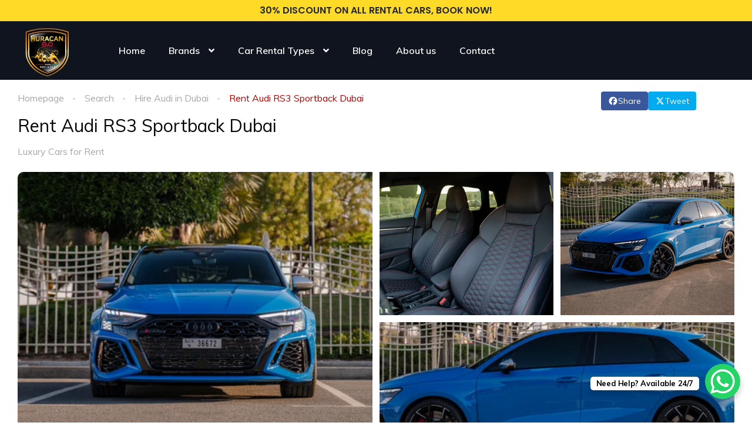

--- FILE ---
content_type: text/html; charset=UTF-8
request_url: https://carsforrent.ae/listing/rent-audi-rs3-sportback-dubai/
body_size: 43796
content:
<!DOCTYPE html>
<html lang="en-US">
<head><meta charset="UTF-8"><script>if(navigator.userAgent.match(/MSIE|Internet Explorer/i)||navigator.userAgent.match(/Trident\/7\..*?rv:11/i)){var href=document.location.href;if(!href.match(/[?&]nowprocket/)){if(href.indexOf("?")==-1){if(href.indexOf("#")==-1){document.location.href=href+"?nowprocket=1"}else{document.location.href=href.replace("#","?nowprocket=1#")}}else{if(href.indexOf("#")==-1){document.location.href=href+"&nowprocket=1"}else{document.location.href=href.replace("#","&nowprocket=1#")}}}}</script><script>class RocketLazyLoadScripts{constructor(){this.v="1.2.5.1",this.triggerEvents=["keydown","mousedown","mousemove","touchmove","touchstart","touchend","wheel"],this.userEventHandler=this._triggerListener.bind(this),this.touchStartHandler=this._onTouchStart.bind(this),this.touchMoveHandler=this._onTouchMove.bind(this),this.touchEndHandler=this._onTouchEnd.bind(this),this.clickHandler=this._onClick.bind(this),this.interceptedClicks=[],this.interceptedClickListeners=[],this._interceptClickListeners(this),window.addEventListener("pageshow",e=>{this.persisted=e.persisted,this.everythingLoaded&&this._triggerLastFunctions()}),document.addEventListener("DOMContentLoaded",()=>{this._preconnect3rdParties()}),this.delayedScripts={normal:[],async:[],defer:[]},this.trash=[],this.allJQueries=[]}_addUserInteractionListener(e){if(document.hidden){e._triggerListener();return}this.triggerEvents.forEach(t=>window.addEventListener(t,e.userEventHandler,{passive:!0})),window.addEventListener("touchstart",e.touchStartHandler,{passive:!0}),window.addEventListener("mousedown",e.touchStartHandler),document.addEventListener("visibilitychange",e.userEventHandler)}_removeUserInteractionListener(){this.triggerEvents.forEach(e=>window.removeEventListener(e,this.userEventHandler,{passive:!0})),document.removeEventListener("visibilitychange",this.userEventHandler)}_onTouchStart(e){"HTML"!==e.target.tagName&&(window.addEventListener("touchend",this.touchEndHandler),window.addEventListener("mouseup",this.touchEndHandler),window.addEventListener("touchmove",this.touchMoveHandler,{passive:!0}),window.addEventListener("mousemove",this.touchMoveHandler),e.target.addEventListener("click",this.clickHandler),this._disableOtherEventListeners(e.target,!0),this._renameDOMAttribute(e.target,"onclick","rocket-onclick"),this._pendingClickStarted())}_onTouchMove(e){window.removeEventListener("touchend",this.touchEndHandler),window.removeEventListener("mouseup",this.touchEndHandler),window.removeEventListener("touchmove",this.touchMoveHandler,{passive:!0}),window.removeEventListener("mousemove",this.touchMoveHandler),e.target.removeEventListener("click",this.clickHandler),this._disableOtherEventListeners(e.target,!1),this._renameDOMAttribute(e.target,"rocket-onclick","onclick"),this._pendingClickFinished()}_onTouchEnd(){window.removeEventListener("touchend",this.touchEndHandler),window.removeEventListener("mouseup",this.touchEndHandler),window.removeEventListener("touchmove",this.touchMoveHandler,{passive:!0}),window.removeEventListener("mousemove",this.touchMoveHandler)}_onClick(e){e.target.removeEventListener("click",this.clickHandler),this._disableOtherEventListeners(e.target,!1),this._renameDOMAttribute(e.target,"rocket-onclick","onclick"),this.interceptedClicks.push(e),e.preventDefault(),e.stopPropagation(),e.stopImmediatePropagation(),this._pendingClickFinished()}_replayClicks(){window.removeEventListener("touchstart",this.touchStartHandler,{passive:!0}),window.removeEventListener("mousedown",this.touchStartHandler),this.interceptedClicks.forEach(e=>{e.target.dispatchEvent(new MouseEvent("click",{view:e.view,bubbles:!0,cancelable:!0}))})}_interceptClickListeners(e){EventTarget.prototype.addEventListenerBase=EventTarget.prototype.addEventListener,EventTarget.prototype.addEventListener=function(t,i,r){"click"!==t||e.windowLoaded||i===e.clickHandler||e.interceptedClickListeners.push({target:this,func:i,options:r}),(this||window).addEventListenerBase(t,i,r)}}_disableOtherEventListeners(e,t){this.interceptedClickListeners.forEach(i=>{i.target===e&&(t?e.removeEventListener("click",i.func,i.options):e.addEventListener("click",i.func,i.options))}),e.parentNode!==document.documentElement&&this._disableOtherEventListeners(e.parentNode,t)}_waitForPendingClicks(){return new Promise(e=>{this._isClickPending?this._pendingClickFinished=e:e()})}_pendingClickStarted(){this._isClickPending=!0}_pendingClickFinished(){this._isClickPending=!1}_renameDOMAttribute(e,t,i){e.hasAttribute&&e.hasAttribute(t)&&(event.target.setAttribute(i,event.target.getAttribute(t)),event.target.removeAttribute(t))}_triggerListener(){this._removeUserInteractionListener(this),"loading"===document.readyState?document.addEventListener("DOMContentLoaded",this._loadEverythingNow.bind(this)):this._loadEverythingNow()}_preconnect3rdParties(){let e=[];document.querySelectorAll("script[type=rocketlazyloadscript][data-rocket-src]").forEach(t=>{let i=t.getAttribute("data-rocket-src");if(i&&0!==i.indexOf("data:")){0===i.indexOf("//")&&(i=location.protocol+i);try{let r=new URL(i).origin;r!==location.origin&&e.push({src:r,crossOrigin:t.crossOrigin||"module"===t.getAttribute("data-rocket-type")})}catch(n){}}}),e=[...new Map(e.map(e=>[JSON.stringify(e),e])).values()],this._batchInjectResourceHints(e,"preconnect")}async _loadEverythingNow(){this.lastBreath=Date.now(),this._delayEventListeners(this),this._delayJQueryReady(this),this._handleDocumentWrite(),this._registerAllDelayedScripts(),this._preloadAllScripts(),await this._loadScriptsFromList(this.delayedScripts.normal),await this._loadScriptsFromList(this.delayedScripts.defer),await this._loadScriptsFromList(this.delayedScripts.async);try{await this._triggerDOMContentLoaded(),await this._pendingWebpackRequests(this),await this._triggerWindowLoad()}catch(e){console.error(e)}window.dispatchEvent(new Event("rocket-allScriptsLoaded")),this.everythingLoaded=!0,this._waitForPendingClicks().then(()=>{this._replayClicks()}),this._emptyTrash()}_registerAllDelayedScripts(){document.querySelectorAll("script[type=rocketlazyloadscript]").forEach(e=>{e.hasAttribute("data-rocket-src")?e.hasAttribute("async")&&!1!==e.async?this.delayedScripts.async.push(e):e.hasAttribute("defer")&&!1!==e.defer||"module"===e.getAttribute("data-rocket-type")?this.delayedScripts.defer.push(e):this.delayedScripts.normal.push(e):this.delayedScripts.normal.push(e)})}async _transformScript(e){if(await this._littleBreath(),!0===e.noModule&&"noModule"in HTMLScriptElement.prototype){e.setAttribute("data-rocket-status","skipped");return}return new Promise(t=>{let i;function r(){(i||e).setAttribute("data-rocket-status","executed"),t()}try{if(navigator.userAgent.indexOf("Firefox/")>0||""===navigator.vendor)i=document.createElement("script"),[...e.attributes].forEach(e=>{let t=e.nodeName;"type"!==t&&("data-rocket-type"===t&&(t="type"),"data-rocket-src"===t&&(t="src"),i.setAttribute(t,e.nodeValue))}),e.text&&(i.text=e.text),i.hasAttribute("src")?(i.addEventListener("load",r),i.addEventListener("error",function(){i.setAttribute("data-rocket-status","failed"),t()}),setTimeout(()=>{i.isConnected||t()},1)):(i.text=e.text,r()),e.parentNode.replaceChild(i,e);else{let n=e.getAttribute("data-rocket-type"),s=e.getAttribute("data-rocket-src");n?(e.type=n,e.removeAttribute("data-rocket-type")):e.removeAttribute("type"),e.addEventListener("load",r),e.addEventListener("error",function(){e.setAttribute("data-rocket-status","failed"),t()}),s?(e.removeAttribute("data-rocket-src"),e.src=s):e.src="data:text/javascript;base64,"+window.btoa(unescape(encodeURIComponent(e.text)))}}catch(a){e.setAttribute("data-rocket-status","failed"),t()}})}async _loadScriptsFromList(e){let t=e.shift();return t&&t.isConnected?(await this._transformScript(t),this._loadScriptsFromList(e)):Promise.resolve()}_preloadAllScripts(){this._batchInjectResourceHints([...this.delayedScripts.normal,...this.delayedScripts.defer,...this.delayedScripts.async],"preload")}_batchInjectResourceHints(e,t){var i=document.createDocumentFragment();e.forEach(e=>{let r=e.getAttribute&&e.getAttribute("data-rocket-src")||e.src;if(r){let n=document.createElement("link");n.href=r,n.rel=t,"preconnect"!==t&&(n.as="script"),e.getAttribute&&"module"===e.getAttribute("data-rocket-type")&&(n.crossOrigin=!0),e.crossOrigin&&(n.crossOrigin=e.crossOrigin),e.integrity&&(n.integrity=e.integrity),i.appendChild(n),this.trash.push(n)}}),document.head.appendChild(i)}_delayEventListeners(e){let t={};function i(i,r){return t[r].eventsToRewrite.indexOf(i)>=0&&!e.everythingLoaded?"rocket-"+i:i}function r(e,r){var n;!t[n=e]&&(t[n]={originalFunctions:{add:n.addEventListener,remove:n.removeEventListener},eventsToRewrite:[]},n.addEventListener=function(){arguments[0]=i(arguments[0],n),t[n].originalFunctions.add.apply(n,arguments)},n.removeEventListener=function(){arguments[0]=i(arguments[0],n),t[n].originalFunctions.remove.apply(n,arguments)}),t[e].eventsToRewrite.push(r)}function n(t,i){let r=t[i];t[i]=null,Object.defineProperty(t,i,{get:()=>r||function(){},set(n){e.everythingLoaded?r=n:t["rocket"+i]=r=n}})}r(document,"DOMContentLoaded"),r(window,"DOMContentLoaded"),r(window,"load"),r(window,"pageshow"),r(document,"readystatechange"),n(document,"onreadystatechange"),n(window,"onload"),n(window,"onpageshow")}_delayJQueryReady(e){let t;function i(t){return e.everythingLoaded?t:t.split(" ").map(e=>"load"===e||0===e.indexOf("load.")?"rocket-jquery-load":e).join(" ")}function r(r){if(r&&r.fn&&!e.allJQueries.includes(r)){r.fn.ready=r.fn.init.prototype.ready=function(t){return e.domReadyFired?t.bind(document)(r):document.addEventListener("rocket-DOMContentLoaded",()=>t.bind(document)(r)),r([])};let n=r.fn.on;r.fn.on=r.fn.init.prototype.on=function(){return this[0]===window&&("string"==typeof arguments[0]||arguments[0]instanceof String?arguments[0]=i(arguments[0]):"object"==typeof arguments[0]&&Object.keys(arguments[0]).forEach(e=>{let t=arguments[0][e];delete arguments[0][e],arguments[0][i(e)]=t})),n.apply(this,arguments),this},e.allJQueries.push(r)}t=r}r(window.jQuery),Object.defineProperty(window,"jQuery",{get:()=>t,set(e){r(e)}})}async _pendingWebpackRequests(e){let t=document.querySelector("script[data-webpack]");async function i(){return new Promise(e=>{t.addEventListener("load",e),t.addEventListener("error",e)})}t&&(await i(),await e._requestAnimFrame(),await e._pendingWebpackRequests(e))}async _triggerDOMContentLoaded(){this.domReadyFired=!0,await this._littleBreath(),document.dispatchEvent(new Event("rocket-readystatechange")),await this._littleBreath(),document.rocketonreadystatechange&&document.rocketonreadystatechange(),await this._littleBreath(),document.dispatchEvent(new Event("rocket-DOMContentLoaded")),await this._littleBreath(),window.dispatchEvent(new Event("rocket-DOMContentLoaded"))}async _triggerWindowLoad(){await this._littleBreath(),document.dispatchEvent(new Event("rocket-readystatechange")),await this._littleBreath(),document.rocketonreadystatechange&&document.rocketonreadystatechange(),await this._littleBreath(),window.dispatchEvent(new Event("rocket-load")),await this._littleBreath(),window.rocketonload&&window.rocketonload(),await this._littleBreath(),this.allJQueries.forEach(e=>e(window).trigger("rocket-jquery-load")),await this._littleBreath();let e=new Event("rocket-pageshow");e.persisted=this.persisted,window.dispatchEvent(e),await this._littleBreath(),window.rocketonpageshow&&window.rocketonpageshow({persisted:this.persisted}),this.windowLoaded=!0}_triggerLastFunctions(){document.onreadystatechange&&document.onreadystatechange(),window.onload&&window.onload(),window.onpageshow&&window.onpageshow({persisted:this.persisted})}_handleDocumentWrite(){let e=new Map;document.write=document.writeln=function(t){let i=document.currentScript;i||console.error("WPRocket unable to document.write this: "+t);let r=document.createRange(),n=i.parentElement,s=e.get(i);void 0===s&&(s=i.nextSibling,e.set(i,s));let a=document.createDocumentFragment();r.setStart(a,0),a.appendChild(r.createContextualFragment(t)),n.insertBefore(a,s)}}async _littleBreath(){Date.now()-this.lastBreath>45&&(await this._requestAnimFrame(),this.lastBreath=Date.now())}async _requestAnimFrame(){return document.hidden?new Promise(e=>setTimeout(e)):new Promise(e=>requestAnimationFrame(e))}_emptyTrash(){this.trash.forEach(e=>e.remove())}static run(){let e=new RocketLazyLoadScripts;e._addUserInteractionListener(e)}}RocketLazyLoadScripts.run();</script>
	
	<meta name="viewport" content="width=device-width, initial-scale=1.0, viewport-fit=cover" />		<meta name='robots' content='index, follow, max-image-preview:large, max-snippet:-1, max-video-preview:-1' />
	<style>img:is([sizes="auto" i], [sizes^="auto," i]) { contain-intrinsic-size: 3000px 1500px }</style>
	<title>Rent Audi RS3 Sportback Dubai - Car Rental Dubai</title>
	<!-- This site is optimized with the Yoast SEO plugin v25.9 - https://yoast.com/wordpress/plugins/seo/ -->
	<meta name="description" content="Get ready to ignite your driving experience with the Audi RS3 Sportback, available for rent in Dubai exclusively from Huracan Rent a Car. Feel the thrill" />
	<link rel="canonical" href="https://carsforrent.ae/listing/rent-audi-rs3-sportback-dubai/" />
	<meta property="og:locale" content="en_US" />
	<meta property="og:type" content="article" />
	<meta property="og:title" content="Rent Audi RS3 Sportback Dubai - Car Rental Dubai" />
	<meta property="og:description" content="Get ready to ignite your driving experience with the Audi RS3 Sportback, available for rent in Dubai exclusively from Huracan Rent a Car. Feel the thrill" />
	<meta property="og:url" content="https://carsforrent.ae/listing/rent-audi-rs3-sportback-dubai/" />
	<meta property="og:site_name" content="Cars For Rent Dubai" />
	<meta property="article:modified_time" content="2024-05-02T19:51:47+00:00" />
	<meta property="og:image" content="https://carsforrent.ae/wp-content/uploads/2024/03/Audi_RS3-Sportback_2023_29282_29282_23028232886-1_small.webp" />
	<meta property="og:image:width" content="450" />
	<meta property="og:image:height" content="395" />
	<meta property="og:image:type" content="image/webp" /><meta property="og:image" content="https://carsforrent.ae/wp-content/uploads/2024/03/Audi_RS3-Sportback_2023_29282_29282_23029383785-12_small.webp" />
	<meta property="og:image:width" content="450" />
	<meta property="og:image:height" content="395" />
	<meta property="og:image:type" content="image/webp" /><meta property="og:image" content="https://carsforrent.ae/wp-content/uploads/2024/03/Audi_RS3-Sportback_2023_29282_29282_23029451944-13_small.webp" />
	<meta property="og:image:width" content="450" />
	<meta property="og:image:height" content="395" />
	<meta property="og:image:type" content="image/webp" /><meta property="og:image" content="https://carsforrent.ae/wp-content/uploads/2024/03/Audi_RS3-Sportback_2023_29282_29282_23028432354-3_small.webp" />
	<meta property="og:image:width" content="450" />
	<meta property="og:image:height" content="395" />
	<meta property="og:image:type" content="image/webp" />
	<meta name="twitter:card" content="summary_large_image" />
	<meta name="twitter:label1" content="Est. reading time" />
	<meta name="twitter:data1" content="2 minutes" />
	<script type="application/ld+json" class="yoast-schema-graph">{"@context":"https://schema.org","@graph":[{"@type":["WebPage","ItemPage"],"@id":"https://carsforrent.ae/listing/rent-audi-rs3-sportback-dubai/","url":"https://carsforrent.ae/listing/rent-audi-rs3-sportback-dubai/","name":"Rent Audi RS3 Sportback Dubai - Car Rental Dubai","isPartOf":{"@id":"https://carsforrent.ae/#website"},"datePublished":"2024-03-26T14:30:34+00:00","dateModified":"2024-05-02T19:51:47+00:00","description":"Get ready to ignite your driving experience with the Audi RS3 Sportback, available for rent in Dubai exclusively from Huracan Rent a Car. Feel the thrill","breadcrumb":{"@id":"https://carsforrent.ae/listing/rent-audi-rs3-sportback-dubai/#breadcrumb"},"inLanguage":"en-US","potentialAction":[{"@type":"ReadAction","target":["https://carsforrent.ae/listing/rent-audi-rs3-sportback-dubai/"]}]},{"@type":"BreadcrumbList","@id":"https://carsforrent.ae/listing/rent-audi-rs3-sportback-dubai/#breadcrumb","itemListElement":[{"@type":"ListItem","position":1,"name":"Home","item":"https://carsforrent.ae/"},{"@type":"ListItem","position":2,"name":"Listings","item":"https://carsforrent.ae/search/"},{"@type":"ListItem","position":3,"name":"Rent Audi RS3 Sportback Dubai"}]},{"@type":"WebSite","@id":"https://carsforrent.ae/#website","url":"https://carsforrent.ae/","name":"Cars For Rent Dubai","description":"Rent a Car in Dubai","publisher":{"@id":"https://carsforrent.ae/#organization"},"alternateName":"Cars For Rent","potentialAction":[{"@type":"SearchAction","target":{"@type":"EntryPoint","urlTemplate":"https://carsforrent.ae/?s={search_term_string}"},"query-input":{"@type":"PropertyValueSpecification","valueRequired":true,"valueName":"search_term_string"}}],"inLanguage":"en-US"},{"@type":"Organization","@id":"https://carsforrent.ae/#organization","name":"Cars For Rent","alternateName":"Rent a Car Dubai","url":"https://carsforrent.ae/","logo":{"@type":"ImageObject","inLanguage":"en-US","@id":"https://carsforrent.ae/#/schema/logo/image/","url":"https://carsforrent.ae/wp-content/uploads/2022/07/logo.jpg","contentUrl":"https://carsforrent.ae/wp-content/uploads/2022/07/logo.jpg","width":500,"height":500,"caption":"Cars For Rent"},"image":{"@id":"https://carsforrent.ae/#/schema/logo/image/"}}]}</script>
	<!-- / Yoast SEO plugin. -->


<link rel='dns-prefetch' href='//fonts.googleapis.com' />
<link rel='stylesheet' id='elementor-frontend-css' href='https://carsforrent.ae/wp-content/plugins/elementor/assets/css/frontend.min.css?ver=3.31.5' type='text/css' media='all' />
<link rel='stylesheet' id='elementor-post-13486-css' href='https://carsforrent.ae/wp-content/uploads/elementor/css/post-13486.css?ver=1768954664' type='text/css' media='all' />
<link rel='stylesheet' id='elementor-post-12599-css' href='https://carsforrent.ae/wp-content/uploads/elementor/css/post-12599.css?ver=1768954664' type='text/css' media='all' />
<style id='wp-emoji-styles-inline-css' type='text/css'>

	img.wp-smiley, img.emoji {
		display: inline !important;
		border: none !important;
		box-shadow: none !important;
		height: 1em !important;
		width: 1em !important;
		margin: 0 0.07em !important;
		vertical-align: -0.1em !important;
		background: none !important;
		padding: 0 !important;
	}
</style>
<link rel='stylesheet' id='wp-block-library-css' href='https://carsforrent.ae/wp-includes/css/dist/block-library/style.min.css?ver=6.7.4' type='text/css' media='all' />
<style id='classic-theme-styles-inline-css' type='text/css'>
/*! This file is auto-generated */
.wp-block-button__link{color:#fff;background-color:#32373c;border-radius:9999px;box-shadow:none;text-decoration:none;padding:calc(.667em + 2px) calc(1.333em + 2px);font-size:1.125em}.wp-block-file__button{background:#32373c;color:#fff;text-decoration:none}
</style>
<style id='global-styles-inline-css' type='text/css'>
:root{--wp--preset--aspect-ratio--square: 1;--wp--preset--aspect-ratio--4-3: 4/3;--wp--preset--aspect-ratio--3-4: 3/4;--wp--preset--aspect-ratio--3-2: 3/2;--wp--preset--aspect-ratio--2-3: 2/3;--wp--preset--aspect-ratio--16-9: 16/9;--wp--preset--aspect-ratio--9-16: 9/16;--wp--preset--color--black: #000000;--wp--preset--color--cyan-bluish-gray: #abb8c3;--wp--preset--color--white: #ffffff;--wp--preset--color--pale-pink: #f78da7;--wp--preset--color--vivid-red: #cf2e2e;--wp--preset--color--luminous-vivid-orange: #ff6900;--wp--preset--color--luminous-vivid-amber: #fcb900;--wp--preset--color--light-green-cyan: #7bdcb5;--wp--preset--color--vivid-green-cyan: #00d084;--wp--preset--color--pale-cyan-blue: #8ed1fc;--wp--preset--color--vivid-cyan-blue: #0693e3;--wp--preset--color--vivid-purple: #9b51e0;--wp--preset--gradient--vivid-cyan-blue-to-vivid-purple: linear-gradient(135deg,rgba(6,147,227,1) 0%,rgb(155,81,224) 100%);--wp--preset--gradient--light-green-cyan-to-vivid-green-cyan: linear-gradient(135deg,rgb(122,220,180) 0%,rgb(0,208,130) 100%);--wp--preset--gradient--luminous-vivid-amber-to-luminous-vivid-orange: linear-gradient(135deg,rgba(252,185,0,1) 0%,rgba(255,105,0,1) 100%);--wp--preset--gradient--luminous-vivid-orange-to-vivid-red: linear-gradient(135deg,rgba(255,105,0,1) 0%,rgb(207,46,46) 100%);--wp--preset--gradient--very-light-gray-to-cyan-bluish-gray: linear-gradient(135deg,rgb(238,238,238) 0%,rgb(169,184,195) 100%);--wp--preset--gradient--cool-to-warm-spectrum: linear-gradient(135deg,rgb(74,234,220) 0%,rgb(151,120,209) 20%,rgb(207,42,186) 40%,rgb(238,44,130) 60%,rgb(251,105,98) 80%,rgb(254,248,76) 100%);--wp--preset--gradient--blush-light-purple: linear-gradient(135deg,rgb(255,206,236) 0%,rgb(152,150,240) 100%);--wp--preset--gradient--blush-bordeaux: linear-gradient(135deg,rgb(254,205,165) 0%,rgb(254,45,45) 50%,rgb(107,0,62) 100%);--wp--preset--gradient--luminous-dusk: linear-gradient(135deg,rgb(255,203,112) 0%,rgb(199,81,192) 50%,rgb(65,88,208) 100%);--wp--preset--gradient--pale-ocean: linear-gradient(135deg,rgb(255,245,203) 0%,rgb(182,227,212) 50%,rgb(51,167,181) 100%);--wp--preset--gradient--electric-grass: linear-gradient(135deg,rgb(202,248,128) 0%,rgb(113,206,126) 100%);--wp--preset--gradient--midnight: linear-gradient(135deg,rgb(2,3,129) 0%,rgb(40,116,252) 100%);--wp--preset--font-size--small: 13px;--wp--preset--font-size--medium: 20px;--wp--preset--font-size--large: 36px;--wp--preset--font-size--x-large: 42px;--wp--preset--spacing--20: 0.44rem;--wp--preset--spacing--30: 0.67rem;--wp--preset--spacing--40: 1rem;--wp--preset--spacing--50: 1.5rem;--wp--preset--spacing--60: 2.25rem;--wp--preset--spacing--70: 3.38rem;--wp--preset--spacing--80: 5.06rem;--wp--preset--shadow--natural: 6px 6px 9px rgba(0, 0, 0, 0.2);--wp--preset--shadow--deep: 12px 12px 50px rgba(0, 0, 0, 0.4);--wp--preset--shadow--sharp: 6px 6px 0px rgba(0, 0, 0, 0.2);--wp--preset--shadow--outlined: 6px 6px 0px -3px rgba(255, 255, 255, 1), 6px 6px rgba(0, 0, 0, 1);--wp--preset--shadow--crisp: 6px 6px 0px rgba(0, 0, 0, 1);}:where(.is-layout-flex){gap: 0.5em;}:where(.is-layout-grid){gap: 0.5em;}body .is-layout-flex{display: flex;}.is-layout-flex{flex-wrap: wrap;align-items: center;}.is-layout-flex > :is(*, div){margin: 0;}body .is-layout-grid{display: grid;}.is-layout-grid > :is(*, div){margin: 0;}:where(.wp-block-columns.is-layout-flex){gap: 2em;}:where(.wp-block-columns.is-layout-grid){gap: 2em;}:where(.wp-block-post-template.is-layout-flex){gap: 1.25em;}:where(.wp-block-post-template.is-layout-grid){gap: 1.25em;}.has-black-color{color: var(--wp--preset--color--black) !important;}.has-cyan-bluish-gray-color{color: var(--wp--preset--color--cyan-bluish-gray) !important;}.has-white-color{color: var(--wp--preset--color--white) !important;}.has-pale-pink-color{color: var(--wp--preset--color--pale-pink) !important;}.has-vivid-red-color{color: var(--wp--preset--color--vivid-red) !important;}.has-luminous-vivid-orange-color{color: var(--wp--preset--color--luminous-vivid-orange) !important;}.has-luminous-vivid-amber-color{color: var(--wp--preset--color--luminous-vivid-amber) !important;}.has-light-green-cyan-color{color: var(--wp--preset--color--light-green-cyan) !important;}.has-vivid-green-cyan-color{color: var(--wp--preset--color--vivid-green-cyan) !important;}.has-pale-cyan-blue-color{color: var(--wp--preset--color--pale-cyan-blue) !important;}.has-vivid-cyan-blue-color{color: var(--wp--preset--color--vivid-cyan-blue) !important;}.has-vivid-purple-color{color: var(--wp--preset--color--vivid-purple) !important;}.has-black-background-color{background-color: var(--wp--preset--color--black) !important;}.has-cyan-bluish-gray-background-color{background-color: var(--wp--preset--color--cyan-bluish-gray) !important;}.has-white-background-color{background-color: var(--wp--preset--color--white) !important;}.has-pale-pink-background-color{background-color: var(--wp--preset--color--pale-pink) !important;}.has-vivid-red-background-color{background-color: var(--wp--preset--color--vivid-red) !important;}.has-luminous-vivid-orange-background-color{background-color: var(--wp--preset--color--luminous-vivid-orange) !important;}.has-luminous-vivid-amber-background-color{background-color: var(--wp--preset--color--luminous-vivid-amber) !important;}.has-light-green-cyan-background-color{background-color: var(--wp--preset--color--light-green-cyan) !important;}.has-vivid-green-cyan-background-color{background-color: var(--wp--preset--color--vivid-green-cyan) !important;}.has-pale-cyan-blue-background-color{background-color: var(--wp--preset--color--pale-cyan-blue) !important;}.has-vivid-cyan-blue-background-color{background-color: var(--wp--preset--color--vivid-cyan-blue) !important;}.has-vivid-purple-background-color{background-color: var(--wp--preset--color--vivid-purple) !important;}.has-black-border-color{border-color: var(--wp--preset--color--black) !important;}.has-cyan-bluish-gray-border-color{border-color: var(--wp--preset--color--cyan-bluish-gray) !important;}.has-white-border-color{border-color: var(--wp--preset--color--white) !important;}.has-pale-pink-border-color{border-color: var(--wp--preset--color--pale-pink) !important;}.has-vivid-red-border-color{border-color: var(--wp--preset--color--vivid-red) !important;}.has-luminous-vivid-orange-border-color{border-color: var(--wp--preset--color--luminous-vivid-orange) !important;}.has-luminous-vivid-amber-border-color{border-color: var(--wp--preset--color--luminous-vivid-amber) !important;}.has-light-green-cyan-border-color{border-color: var(--wp--preset--color--light-green-cyan) !important;}.has-vivid-green-cyan-border-color{border-color: var(--wp--preset--color--vivid-green-cyan) !important;}.has-pale-cyan-blue-border-color{border-color: var(--wp--preset--color--pale-cyan-blue) !important;}.has-vivid-cyan-blue-border-color{border-color: var(--wp--preset--color--vivid-cyan-blue) !important;}.has-vivid-purple-border-color{border-color: var(--wp--preset--color--vivid-purple) !important;}.has-vivid-cyan-blue-to-vivid-purple-gradient-background{background: var(--wp--preset--gradient--vivid-cyan-blue-to-vivid-purple) !important;}.has-light-green-cyan-to-vivid-green-cyan-gradient-background{background: var(--wp--preset--gradient--light-green-cyan-to-vivid-green-cyan) !important;}.has-luminous-vivid-amber-to-luminous-vivid-orange-gradient-background{background: var(--wp--preset--gradient--luminous-vivid-amber-to-luminous-vivid-orange) !important;}.has-luminous-vivid-orange-to-vivid-red-gradient-background{background: var(--wp--preset--gradient--luminous-vivid-orange-to-vivid-red) !important;}.has-very-light-gray-to-cyan-bluish-gray-gradient-background{background: var(--wp--preset--gradient--very-light-gray-to-cyan-bluish-gray) !important;}.has-cool-to-warm-spectrum-gradient-background{background: var(--wp--preset--gradient--cool-to-warm-spectrum) !important;}.has-blush-light-purple-gradient-background{background: var(--wp--preset--gradient--blush-light-purple) !important;}.has-blush-bordeaux-gradient-background{background: var(--wp--preset--gradient--blush-bordeaux) !important;}.has-luminous-dusk-gradient-background{background: var(--wp--preset--gradient--luminous-dusk) !important;}.has-pale-ocean-gradient-background{background: var(--wp--preset--gradient--pale-ocean) !important;}.has-electric-grass-gradient-background{background: var(--wp--preset--gradient--electric-grass) !important;}.has-midnight-gradient-background{background: var(--wp--preset--gradient--midnight) !important;}.has-small-font-size{font-size: var(--wp--preset--font-size--small) !important;}.has-medium-font-size{font-size: var(--wp--preset--font-size--medium) !important;}.has-large-font-size{font-size: var(--wp--preset--font-size--large) !important;}.has-x-large-font-size{font-size: var(--wp--preset--font-size--x-large) !important;}
:where(.wp-block-post-template.is-layout-flex){gap: 1.25em;}:where(.wp-block-post-template.is-layout-grid){gap: 1.25em;}
:where(.wp-block-columns.is-layout-flex){gap: 2em;}:where(.wp-block-columns.is-layout-grid){gap: 2em;}
:root :where(.wp-block-pullquote){font-size: 1.5em;line-height: 1.6;}
</style>
<link rel='stylesheet' id='woocommerce-layout-css' href='https://carsforrent.ae/wp-content/plugins/woocommerce/assets/css/woocommerce-layout.css?ver=10.1.3' type='text/css' media='all' />
<link rel='stylesheet' id='woocommerce-smallscreen-css' href='https://carsforrent.ae/wp-content/plugins/woocommerce/assets/css/woocommerce-smallscreen.css?ver=10.1.3' type='text/css' media='only screen and (max-width: 768px)' />
<link rel='stylesheet' id='woocommerce-general-css' href='https://carsforrent.ae/wp-content/plugins/woocommerce/assets/css/woocommerce.css?ver=10.1.3' type='text/css' media='all' />
<style id='woocommerce-inline-inline-css' type='text/css'>
.woocommerce form .form-row .required { visibility: visible; }
</style>
<link rel='stylesheet' id='elementor-icons-css' href='https://carsforrent.ae/wp-content/plugins/elementor/assets/lib/eicons/css/elementor-icons.min.css?ver=5.43.0' type='text/css' media='all' />
<link rel='stylesheet' id='elementor-post-20444-css' href='https://carsforrent.ae/wp-content/uploads/elementor/css/post-20444.css?ver=1768954659' type='text/css' media='all' />
<link rel='stylesheet' id='elementor-pro-css' href='https://carsforrent.ae/wp-content/plugins/elementor-pro/assets/css/frontend.min.css?ver=3.7.5' type='text/css' media='all' />
<link rel='stylesheet' id='cmplz-general-css' href='https://carsforrent.ae/wp-content/plugins/complianz-gdpr/assets/css/cookieblocker.min.css?ver=1741724570' type='text/css' media='all' />
<link rel='stylesheet' id='brands-styles-css' href='https://carsforrent.ae/wp-content/plugins/woocommerce/assets/css/brands.css?ver=10.1.3' type='text/css' media='all' />
<link rel='stylesheet' id='vehica-css' href='https://carsforrent.ae/wp-content/themes/vehica/style.css?ver=1.0.95' type='text/css' media='all' />
<style id='vehica-inline-css' type='text/css'>
 body, textarea, input, button{font-family:'Muli', Arial,Helvetica,sans-serif!important}h1, h2, h3, h4, h5, h6{font-family:'Muli', Arial,Helvetica,sans-serif}:root{--primary:#B30000;--primary-light:rgba(179,0,0,0.1)}
</style>
<link rel='stylesheet' id='elementor-post-25371-css' href='https://carsforrent.ae/wp-content/uploads/elementor/css/post-25371.css?ver=1768954659' type='text/css' media='all' />
<link rel='stylesheet' id='elementor-post-25597-css' href='https://carsforrent.ae/wp-content/uploads/elementor/css/post-25597.css?ver=1768954660' type='text/css' media='all' />
<link rel='stylesheet' id='elementor-icons-shared-0-css' href='https://carsforrent.ae/wp-content/plugins/elementor/assets/lib/font-awesome/css/fontawesome.min.css?ver=5.15.3' type='text/css' media='all' />
<link rel='stylesheet' id='elementor-icons-fa-regular-css' href='https://carsforrent.ae/wp-content/plugins/elementor/assets/lib/font-awesome/css/regular.min.css?ver=5.15.3' type='text/css' media='all' />
<link rel='stylesheet' id='elementor-icons-fa-solid-css' href='https://carsforrent.ae/wp-content/plugins/elementor/assets/lib/font-awesome/css/solid.min.css?ver=5.15.3' type='text/css' media='all' />
<link rel='stylesheet' id='elementor-icons-fa-brands-css' href='https://carsforrent.ae/wp-content/plugins/elementor/assets/lib/font-awesome/css/brands.min.css?ver=5.15.3' type='text/css' media='all' />
<link rel='stylesheet' id='vue-select-css' href='https://carsforrent.ae/wp-content/plugins/vehica-core/assets/css/vue-select.min.css?ver=6.7.4' type='text/css' media='all' />
<link rel='stylesheet' id='photo-swipe-css' href='https://carsforrent.ae/wp-content/plugins/vehica-core/assets/css/gallery.css?ver=4.1.3' type='text/css' media='all' />
<link rel='stylesheet' id='photo-swipe-skin-css' href='https://carsforrent.ae/wp-content/plugins/vehica-core/assets/css/gallery/skin.css?ver=4.1.3' type='text/css' media='all' />
<link rel='stylesheet' id='google-font-muli-css' href='https://fonts.googleapis.com/css?family=Muli%3A300%2C300italic%2C400%2C400italic%2C500%2C500italic%2C600%2C600italic%2C700%2C700italic%2C800%2C800italic%2C900%2C900italic&#038;ver=6.7.4' type='text/css' media='all' />
<link rel='stylesheet' id='elementor-gf-local-poppins-css' href='https://carsforrent.ae/wp-content/uploads/elementor/google-fonts/css/poppins.css?ver=1742286374' type='text/css' media='all' />
<link rel='stylesheet' id='elementor-gf-local-roboto-css' href='https://carsforrent.ae/wp-content/uploads/elementor/google-fonts/css/roboto.css?ver=1742286365' type='text/css' media='all' />
<link rel='stylesheet' id='elementor-gf-local-robotoslab-css' href='https://carsforrent.ae/wp-content/uploads/elementor/google-fonts/css/robotoslab.css?ver=1742286371' type='text/css' media='all' />
<script type="rocketlazyloadscript" data-rocket-type="text/javascript" data-rocket-src="https://carsforrent.ae/wp-includes/js/jquery/jquery.min.js?ver=3.7.1" id="jquery-core-js" defer></script>
<script type="rocketlazyloadscript" data-rocket-type="text/javascript" data-rocket-src="https://carsforrent.ae/wp-includes/js/jquery/jquery-migrate.min.js?ver=3.4.1" id="jquery-migrate-js" defer></script>
<script type="rocketlazyloadscript" data-rocket-type="text/javascript" data-rocket-src="https://carsforrent.ae/wp-content/plugins/woocommerce/assets/js/jquery-blockui/jquery.blockUI.min.js?ver=2.7.0-wc.10.1.3" id="jquery-blockui-js" defer="defer" data-wp-strategy="defer"></script>
<script type="text/javascript" id="wc-add-to-cart-js-extra">
/* <![CDATA[ */
var wc_add_to_cart_params = {"ajax_url":"\/wp-admin\/admin-ajax.php","wc_ajax_url":"\/?wc-ajax=%%endpoint%%&elementor_page_id=28398","i18n_view_cart":"View cart","cart_url":"https:\/\/carsforrent.ae\/cart\/","is_cart":"","cart_redirect_after_add":"no","gt_translate_keys":["i18n_view_cart",{"key":"cart_url","format":"url"}]};
/* ]]> */
</script>
<script type="rocketlazyloadscript" data-rocket-type="text/javascript" data-rocket-src="https://carsforrent.ae/wp-content/plugins/woocommerce/assets/js/frontend/add-to-cart.min.js?ver=10.1.3" id="wc-add-to-cart-js" defer="defer" data-wp-strategy="defer"></script>
<script type="rocketlazyloadscript" data-rocket-type="text/javascript" data-rocket-src="https://carsforrent.ae/wp-content/plugins/woocommerce/assets/js/js-cookie/js.cookie.min.js?ver=2.1.4-wc.10.1.3" id="js-cookie-js" defer="defer" data-wp-strategy="defer"></script>
<script type="text/javascript" id="woocommerce-js-extra">
/* <![CDATA[ */
var woocommerce_params = {"ajax_url":"\/wp-admin\/admin-ajax.php","wc_ajax_url":"\/?wc-ajax=%%endpoint%%&elementor_page_id=28398","i18n_password_show":"Show password","i18n_password_hide":"Hide password"};
/* ]]> */
</script>
<script type="rocketlazyloadscript" data-rocket-type="text/javascript" data-rocket-src="https://carsforrent.ae/wp-content/plugins/woocommerce/assets/js/frontend/woocommerce.min.js?ver=10.1.3" id="woocommerce-js" defer="defer" data-wp-strategy="defer"></script>
<script type="rocketlazyloadscript" data-rocket-type="text/javascript" id="lazysizes-js-before">
/* <![CDATA[ */
        window.lazySizesConfig = window.lazySizesConfig || {};
        window.lazySizesConfig.loadMode = 1
        window.lazySizesConfig.init = 0
        
/* ]]> */
</script>
<script type="text/javascript" src="https://carsforrent.ae/wp-content/plugins/vehica-core/assets/js/lazysizes.min.js?ver=6.7.4" id="lazysizes-js" defer></script>
<link rel="https://api.w.org/" href="https://carsforrent.ae/wp-json/" /><link rel="alternate" title="JSON" type="application/json" href="https://carsforrent.ae/wp-json/wp/v2/cars/28398" /><link rel="EditURI" type="application/rsd+xml" title="RSD" href="https://carsforrent.ae/xmlrpc.php?rsd" />
<meta name="generator" content="WordPress 6.7.4" />
<meta name="generator" content="WooCommerce 10.1.3" />
<link rel='shortlink' href='https://carsforrent.ae/?p=28398' />
<link rel="alternate" title="oEmbed (JSON)" type="application/json+oembed" href="https://carsforrent.ae/wp-json/oembed/1.0/embed?url=https%3A%2F%2Fcarsforrent.ae%2Flisting%2Frent-audi-rs3-sportback-dubai%2F" />
<link rel="alternate" title="oEmbed (XML)" type="text/xml+oembed" href="https://carsforrent.ae/wp-json/oembed/1.0/embed?url=https%3A%2F%2Fcarsforrent.ae%2Flisting%2Frent-audi-rs3-sportback-dubai%2F&#038;format=xml" />
<!-- Yandex.Metrika counter -->
<script type="rocketlazyloadscript" data-rocket-type="text/javascript">
   (function(m,e,t,r,i,k,a){m[i]=m[i]||function(){(m[i].a=m[i].a||[]).push(arguments)};
   m[i].l=1*new Date();
   for (var j = 0; j < document.scripts.length; j++) {if (document.scripts[j].src === r) { return; }}
   k=e.createElement(t),a=e.getElementsByTagName(t)[0],k.async=1,k.src=r,a.parentNode.insertBefore(k,a)})
   (window, document, "script", "https://mc.yandex.ru/metrika/tag.js", "ym");

   ym(97184179, "init", {
        clickmap:true,
        trackLinks:true,
        accurateTrackBounce:true,
        webvisor:true
   });
</script>
<noscript><div><img src="https://mc.yandex.ru/watch/97184179" style="position:absolute; left:-9999px;" alt="" /></div></noscript>
<!-- /Yandex.Metrika counter -->
<!-- Google tag (gtag.js) -->
<script type="text/plain" data-service="google-analytics" data-category="statistics" async data-cmplz-src="https://www.googletagmanager.com/gtag/js?id=AW-16833923106">
</script>
<script type="rocketlazyloadscript">
  window.dataLayer = window.dataLayer || [];
  function gtag(){dataLayer.push(arguments);}
  gtag('js', new Date());

  gtag('config', 'AW-16833923106');
</script>
<!-- Google tag (gtag.js) -->
<script type="text/plain" data-service="google-analytics" data-category="statistics" async data-cmplz-src="https://www.googletagmanager.com/gtag/js?id=G-S2VR9NC8CT"></script>
<script type="rocketlazyloadscript">
  window.dataLayer = window.dataLayer || [];
  function gtag(){dataLayer.push(arguments);}
  gtag('js', new Date());

  gtag('config', 'G-S2VR9NC8CT');
</script>
<!-- Google Tag Manager -->
<script type="rocketlazyloadscript">(function(w,d,s,l,i){w[l]=w[l]||[];w[l].push({'gtm.start':
new Date().getTime(),event:'gtm.js'});var f=d.getElementsByTagName(s)[0],
j=d.createElement(s),dl=l!='dataLayer'?'&l='+l:'';j.async=true;j.src=
'https://www.googletagmanager.com/gtm.js?id='+i+dl;f.parentNode.insertBefore(j,f);
})(window,document,'script','dataLayer','GTM-P92FVXKP');</script>
<!-- End Google Tag Manager -->
<meta name="ahrefs-site-verification" content="325229a4fd3c8ee576b7b80ec1942ed9b658dd26d2c2495e7427f387260fac6c">
<meta name="msvalidate.01" content="6851316D7159A766D173101E8AD38158" />
<script type="application/ld+json">
{
  "@context": "https://schema.org",
  "@type": "LocalBusiness",
  "name": "Cars for Rent in Dubai",
  "url": "https://carsforrent.ae/",
  "image": "https://carsforrent.ae/wp-content/uploads/2023/01/LOGO-F-2-png-300x300.png",
  "description": "Cars for Rent in Dubai offers luxury and economy car rentals in Palm Jumeirah, Dubai. Rent SUVs, sports cars, convertibles, and more at the best prices.",
  "address": {
    "@type": "PostalAddress",
    "streetAddress": "Palm Jumeirah",
    "addressLocality": "Dubai",
    "addressCountry": "AE"
  },
  "geo": {
    "@type": "GeoCoordinates",
    "latitude": "25.1121",
    "longitude": "55.1398"
  },
  "telephone": "+971 54 214 5981",
  "openingHours": "Mo-Su 00:00-23:59",
  "priceRange": "50 AED - 5000 AED per day",
  "currenciesAccepted": "AED",
  "paymentAccepted": "Cash, Credit Card, Debit Card",
  "areaServed": {
    "@type": "City",
    "name": "Dubai"
  },
  "hasOfferCatalog": {
    "@type": "OfferCatalog",
    "name": "Car Rental Services",
    "itemListElement": [
      {
        "@type": "Offer",
        "itemOffered": {
          "@type": "Car",
          "name": "Luxury Cars",
          "description": "High-end luxury cars for rent in Dubai, including Rolls-Royce, Bentley, and Mercedes."
        },
        "priceCurrency": "AED",
        "priceSpecification": {
          "@type": "PriceSpecification",
          "minPrice": 500,
          "maxPrice": 5000,
          "priceCurrency": "AED"
        }
      },
      {
        "@type": "Offer",
        "itemOffered": {
          "@type": "Car",
          "name": "Economy Cars",
          "description": "Affordable rental cars, including Toyota, Nissan, and Kia, starting at 50 AED per day."
        },
        "priceCurrency": "AED",
        "priceSpecification": {
          "@type": "PriceSpecification",
          "minPrice": 50,
          "maxPrice": 500,
          "priceCurrency": "AED"
        }
      }
    ]
  },
  "sameAs": [
    "https://www.facebook.com/CarsForRentDubai",
    "https://www.instagram.com/CarsForRentDubai",
    "https://www.linkedin.com/company/CarsForRentDubai"
  ]
}
</script>
        <meta property="og:url" content="https://carsforrent.ae/listing/rent-audi-rs3-sportback-dubai/"/>
        <meta property="og:type" content="article"/>
        <meta property="og:title" content="Rent Audi RS3 Sportback Dubai"/>
        <meta property="og:description" content="Get ready to ignite your driving experience with the Audi RS3 Sportback, available for rent in Dubai exclusively from Huracan Rent a Car. Feel the thrill of pure power as you navigate the city streets in this high-performance compact car. Luxury Redefined: Huracan Rent a Car Huracan Rent a Car sets the standard for luxury [&hellip;]"/>
                        <meta
                        property="og:image"
                        content="https://carsforrent.ae/wp-content/uploads/2024/03/Audi_RS3-Sportback_2023_29282_29282_23028232886-1_small.webp"
                />
                                <meta
                        property="og:image"
                        content="https://carsforrent.ae/wp-content/uploads/2024/03/Audi_RS3-Sportback_2023_29282_29282_23029383785-12_small.webp"
                />
                                <meta
                        property="og:image"
                        content="https://carsforrent.ae/wp-content/uploads/2024/03/Audi_RS3-Sportback_2023_29282_29282_23029451944-13_small.webp"
                />
                                <meta
                        property="og:image"
                        content="https://carsforrent.ae/wp-content/uploads/2024/03/Audi_RS3-Sportback_2023_29282_29282_23028432354-3_small.webp"
                />
                			<style>.cmplz-hidden {
					display: none !important;
				}</style>	<noscript><style>.woocommerce-product-gallery{ opacity: 1 !important; }</style></noscript>
	<meta name="generator" content="Elementor 3.31.5; features: additional_custom_breakpoints, e_element_cache; settings: css_print_method-external, google_font-enabled, font_display-auto">
<script type="rocketlazyloadscript">
  document.addEventListener("DOMContentLoaded", function () {
    // 🚀 Lazy Load Images
    document.querySelectorAll("img[data-src]").forEach(img => {
      img.setAttribute("src", img.getAttribute("data-src"));
      img.removeAttribute("data-src");
    });

    // 🚀 Load Non-Critical CSS Asynchronously
    document.querySelectorAll("link[rel='preload']").forEach(link => {
      link.setAttribute("rel", "stylesheet");
    });

    // 🚀 Defer JavaScript Execution
    setTimeout(() => {
      document.querySelectorAll("script[data-defer]").forEach(script => {
        let newScript = document.createElement("script");
        newScript.src = script.getAttribute("data-defer");
        document.body.appendChild(newScript);
        script.remove();
      });
    }, 3000); // Delay JS loading by 3 seconds
  });

  // 🚀 Inline Critical CSS (replace with actual critical CSS)
  let criticalCSS = document.createElement("style");
  criticalCSS.innerHTML = "body { font-display: swap; }";
  document.head.appendChild(criticalCSS);
</script>

			<style>
				.e-con.e-parent:nth-of-type(n+4):not(.e-lazyloaded):not(.e-no-lazyload),
				.e-con.e-parent:nth-of-type(n+4):not(.e-lazyloaded):not(.e-no-lazyload) * {
					background-image: none !important;
				}
				@media screen and (max-height: 1024px) {
					.e-con.e-parent:nth-of-type(n+3):not(.e-lazyloaded):not(.e-no-lazyload),
					.e-con.e-parent:nth-of-type(n+3):not(.e-lazyloaded):not(.e-no-lazyload) * {
						background-image: none !important;
					}
				}
				@media screen and (max-height: 640px) {
					.e-con.e-parent:nth-of-type(n+2):not(.e-lazyloaded):not(.e-no-lazyload),
					.e-con.e-parent:nth-of-type(n+2):not(.e-lazyloaded):not(.e-no-lazyload) * {
						background-image: none !important;
					}
				}
			</style>
			<link rel="icon" href="https://carsforrent.ae/wp-content/uploads/2022/07/logo-64x64.jpg" sizes="32x32" />
<link rel="icon" href="https://carsforrent.ae/wp-content/uploads/2022/07/logo-300x300.jpg" sizes="192x192" />
<link rel="apple-touch-icon" href="https://carsforrent.ae/wp-content/uploads/2022/07/logo-300x300.jpg" />
<meta name="msapplication-TileImage" content="https://carsforrent.ae/wp-content/uploads/2022/07/logo-300x300.jpg" />
		<style type="text/css" id="wp-custom-css">
			.elementor-element.elementor-element-878605d.e-con-full.e-flex.e-con.e-child {
    display: flex;
    flex-direction: row;
		padding:0px;
		z-index:123;
	position:absolute;
	bottom:0;
}

.elementor-element.elementor-element-878605d.e-con-full.e-flex.e-con.e-child .elementor-element{
	width:50% !important;
}

.vehica-car-card-v2 .vehica-car-card__content{
	padding-bottom:60px;
}


.elementor-element.elementor-element-ae14875 .elementor-button {
    background-color: black;
    font-size: 16px;
    font-weight: 400;
    border-style: solid;
    border-width: 1px 1px 1px 1px;
    border-color: #CFAD65;
    border-radius: 0px 0px 0px 10px;
    padding: 10px 0px 10px 0px;
}

 .elementor-element.elementor-element-8866d54 .elementor-button {
    background-color: #2d7237;
    font-size: 16px;
    font-weight: 400;
    fill: #F4F4F4;
    color: #F4F4F4;
    border-style: solid;
    border-width: 1px 1px 1px 1px;
    border-color: #438130;
    border-radius: 0px 0px 10px 0px;
    padding: 10px 0px 10px 0px;
}

.extra-field{
	z-index:123123;
	position:relative;
}

.cardcontinfo {
    border-radius: 0 0 5px 5px;
}

.premi.premium-listing-slide .infobttnlg {
    height: 50px;
}
.vehica_inner_content {
    padding: 0 22px 15px 22px;
}

.infobttnlg {
    width: -webkit-fill-available!important;
    padding: 14px 15px;
    display: flex;
    display: -webkit-flex;
    -webkit-justify-content: center;
    align-items: center;
    -webkit-align-items: center;
}

.callbox {
    border-radius: 0 0 0 5px;
    background: #ed8413;
}

cardcontinfo .callbox svg, .contactinfobtnmn .callbox svg {
    height: 18px;
    max-height: 23px;
}

.bkaro svg, svg {
    overflow: hidden;
    vertical-align: middle;
    min-width: 17px;
    max-height: 20px;
}

.clnwbtn .callnwbtn {
    max-width: 0;
    -webkit-transition: 2s;
    transition: 2s;
    display: inline-block;
    vertical-align: top;
    white-space: nowrap;
    overflow: hidden;
    -moz-transition: 2s;
    -o-transition: 2s;
    -ms-transition: 2s;
}

.cardcontinfo, .contactinfobtnmn, .contmnbox, .dflex, .disply-flex, .fomdt {
    display: -webkit-flex;
}


.whatsapbox {
    border-radius: 0;
    background: #5cb85c;
    margin: 0 2px;
}

.whatsapbox svg {
    width: 23px;
    height: 23px;
}

.premium-listing-slide .praismn li img, .whatsapbox svg {
    margin-top: -2px;
}

.cardcontinfo svg, .contactinfobtnmn svg {
    height: 20px;
    max-height: 23px;
}

.whatsapbox svg {
    width: 23px;
    height: 23px;
}

.mailbox {
    border-radius: 0 0 5px;
    background: #4d4d4d;
}

.cardcontinfo svg, .contactinfobtnmn svg {
    height: 20px;
    max-height: 23px;
}
/*
.extra-field {
    display: flex;
    width: 100%;
    text-align: center;
}

.whatsapp-button {
    width: 43%;
    border: unset!important;
    padding: 5px 5px 10px !important;
    white-space: nowrap;
    border-bottom-left-radius: 15px;
    background: #5BB85D;
}
.whatsapp-icon {
    color: #fff;
    font-size: 12px;
}

i.fa.fa-whatsapp {
    margin-right: 3px;
}

.call-button {
    width: 43%;
    border: unset!important;
    padding: 5px 5px 10px !important;
    white-space: nowrap;
    background-color:  !important;
    border-radius: 0.25rem;
}

.call-icon {
    color: #fff;
    font-size: 12px;
}

.mail-button {
    width: 45%;
    border: unset!important;
    padding: 5px 5px 10px !important;
    white-space: nowrap;
    border-bottom-right-radius: 15px;
    background-color: #152238 !important;
}

.email-icon {
    color: #fff;
    font-size: 12px;
}

.call-button {
    width: 32%;
    float: left;
    border-radius: 0px;
    background-color: #EE8414;
    text-align: center;
    padding: 2px 0;
} */

/* #vehica-menu-element-menu-item-1-17862, .vehica-edit-elementor__button, #vehica-menu-element-menu-item-2-17862, .vehica-test-free__button {
	display:none!important;
} */

.vehica-car-card-row__calculate{
	
	visibility:hidden;
}
.vehica-logo {
	
	 max-height: 130px;
    height: 130px;
	
	
}
.elementor-13444 .elementor-element.elementor-element-c5bb9ce .vehica-logo img {
    max-height: 180px;
    height: 180px;
	margin-top:15px;
}

.elementor-12599 .elementor-element.elementor-element-c5bb9ce .vehica-logo img {
    max-height: 99px;
	height: 100px;
margin-top:15px;
}


 .scroll {
            display: block;
            border: 0px solid red;
            padding: 5px;
            margin-top: 5px;
            width: 100%;
            height: 100px;
            overflow-y: scroll;
        }
.vehica-car-card-row__right{
	
	visibility:hidden;
	display:none; !important
}
.vehica-car-price{
	
	display:none;
}
		</style>
		<noscript><style id="rocket-lazyload-nojs-css">.rll-youtube-player, [data-lazy-src]{display:none !important;}</style></noscript></head>
<body data-cmplz=1 class="vehica_car-template-default single single-vehica_car postid-28398 wp-custom-logo theme-vehica woocommerce-no-js vehica-version-1.0.95 elementor-default elementor-kit-20444">

		<div data-elementor-type="header" data-elementor-id="25371" class="elementor elementor-25371 elementor-location-header">
					<div class="elementor-section-wrap">
								<section class="elementor-section elementor-top-section elementor-element elementor-element-0aeec17 elementor-hidden-tablet elementor-hidden-mobile elementor-hidden-desktop elementor-section-boxed elementor-section-height-default elementor-section-height-default" data-id="0aeec17" data-element_type="section" data-settings="{&quot;background_background&quot;:&quot;classic&quot;}">
						<div class="elementor-container elementor-column-gap-default">
					<div class="elementor-column elementor-col-33 elementor-top-column elementor-element elementor-element-9892932" data-id="9892932" data-element_type="column" data-settings="{&quot;background_background&quot;:&quot;classic&quot;}">
			<div class="elementor-widget-wrap elementor-element-populated">
						<div class="elementor-element elementor-element-b45ac84 elementor-widget__width-initial elementor-absolute elementor-hidden-tablet elementor-hidden-mobile elementor-widget elementor-widget-image" data-id="b45ac84" data-element_type="widget" data-settings="{&quot;_position&quot;:&quot;absolute&quot;}" data-widget_type="image.default">
				<div class="elementor-widget-container">
																<a href="https://carsforrent.ae/">
							<img width="600" height="565" src="data:image/svg+xml,%3Csvg%20xmlns='http://www.w3.org/2000/svg'%20viewBox='0%200%20600%20565'%3E%3C/svg%3E" class="attachment-large size-large wp-image-24536" alt="" data-lazy-srcset="https://carsforrent.ae/wp-content/uploads/2022/12/logo3.png 694w, https://carsforrent.ae/wp-content/uploads/2022/12/logo3-600x565.png 600w, https://carsforrent.ae/wp-content/uploads/2022/12/logo3-64x60.png 64w, https://carsforrent.ae/wp-content/uploads/2022/12/logo3-300x282.png 300w, https://carsforrent.ae/wp-content/uploads/2022/12/logo3-165x155.png 165w" data-lazy-sizes="(max-width: 600px) 100vw, 600px" data-lazy-src="https://carsforrent.ae/wp-content/uploads/2022/12/logo3.png" /><noscript><img width="600" height="565" src="https://carsforrent.ae/wp-content/uploads/2022/12/logo3.png" class="attachment-large size-large wp-image-24536" alt="" srcset="https://carsforrent.ae/wp-content/uploads/2022/12/logo3.png 694w, https://carsforrent.ae/wp-content/uploads/2022/12/logo3-600x565.png 600w, https://carsforrent.ae/wp-content/uploads/2022/12/logo3-64x60.png 64w, https://carsforrent.ae/wp-content/uploads/2022/12/logo3-300x282.png 300w, https://carsforrent.ae/wp-content/uploads/2022/12/logo3-165x155.png 165w" sizes="(max-width: 600px) 100vw, 600px" /></noscript>								</a>
															</div>
				</div>
					</div>
		</div>
				<div class="elementor-column elementor-col-33 elementor-top-column elementor-element elementor-element-3a551c2" data-id="3a551c2" data-element_type="column">
			<div class="elementor-widget-wrap elementor-element-populated">
						<div class="elementor-element elementor-element-f8dd28e elementor-shape-square e-grid-align-left e-grid-align-mobile-center elementor-widget__width-auto elementor-grid-0 elementor-widget elementor-widget-social-icons" data-id="f8dd28e" data-element_type="widget" data-widget_type="social-icons.default">
				<div class="elementor-widget-container">
							<div class="elementor-social-icons-wrapper elementor-grid" role="list">
							<span class="elementor-grid-item" role="listitem">
					<a class="elementor-icon elementor-social-icon elementor-social-icon-facebook elementor-repeater-item-b92d895" target="_blank">
						<span class="elementor-screen-only">Facebook</span>
						<i class="fab fa-facebook"></i>					</a>
				</span>
							<span class="elementor-grid-item" role="listitem">
					<a class="elementor-icon elementor-social-icon elementor-social-icon-twitter elementor-repeater-item-01fbc91" target="_blank">
						<span class="elementor-screen-only">Twitter</span>
						<i class="fab fa-twitter"></i>					</a>
				</span>
							<span class="elementor-grid-item" role="listitem">
					<a class="elementor-icon elementor-social-icon elementor-social-icon-youtube elementor-repeater-item-2e85692" target="_blank">
						<span class="elementor-screen-only">Youtube</span>
						<i class="fab fa-youtube"></i>					</a>
				</span>
							<span class="elementor-grid-item" role="listitem">
					<a class="elementor-icon elementor-social-icon elementor-social-icon-whatsapp elementor-repeater-item-8844967" href="https://wa.me/+971503528846" target="_blank">
						<span class="elementor-screen-only">Whatsapp</span>
						<i class="fab fa-whatsapp"></i>					</a>
				</span>
					</div>
						</div>
				</div>
				<div class="elementor-element elementor-element-8711748 elementor-icon-list--layout-inline elementor-align-center elementor-mobile-align-center elementor-widget__width-auto elementor-list-item-link-full_width elementor-widget elementor-widget-icon-list" data-id="8711748" data-element_type="widget" data-widget_type="icon-list.default">
				<div class="elementor-widget-container">
							<ul class="elementor-icon-list-items elementor-inline-items">
							<li class="elementor-icon-list-item elementor-inline-item">
											<a href="/cdn-cgi/l/email-protection#6605090812070512260507141500091414030812480703">

												<span class="elementor-icon-list-icon">
							<i aria-hidden="true" class="far fa-envelope"></i>						</span>
										<span class="elementor-icon-list-text"><span class="__cf_email__" data-cfemail="c1a2aeafb5a0a2b581a2a0b3b2a7aeb3b3a4afb5efa0a4">[email&#160;protected]</span></span>
											</a>
									</li>
								<li class="elementor-icon-list-item elementor-inline-item">
											<a href="tel:+971503528846">

												<span class="elementor-icon-list-icon">
							<i aria-hidden="true" class="fas fa-phone-alt"></i>						</span>
										<span class="elementor-icon-list-text">+971 50 352 8846</span>
											</a>
									</li>
						</ul>
						</div>
				</div>
					</div>
		</div>
				<div class="elementor-column elementor-col-33 elementor-top-column elementor-element elementor-element-91867fd" data-id="91867fd" data-element_type="column">
			<div class="elementor-widget-wrap elementor-element-populated">
						<div class="elementor-element elementor-element-59a1fc9 elementor-align-right elementor-widget__width-auto elementor-widget elementor-widget-button" data-id="59a1fc9" data-element_type="widget" data-widget_type="button.default">
				<div class="elementor-widget-container">
									<div class="elementor-button-wrapper">
					<a class="elementor-button elementor-button-link elementor-size-sm" href="https://wa.me/+971503528846" target="_blank">
						<span class="elementor-button-content-wrapper">
						<span class="elementor-button-icon">
				<i aria-hidden="true" class="far fa-check-square"></i>			</span>
									<span class="elementor-button-text">Book a Car</span>
					</span>
					</a>
				</div>
								</div>
				</div>
				<div class="elementor-element elementor-element-23dde9d elementor-align-right elementor-widget__width-auto elementor-widget elementor-widget-button" data-id="23dde9d" data-element_type="widget" data-widget_type="button.default">
				<div class="elementor-widget-container">
									<div class="elementor-button-wrapper">
					<a class="elementor-button elementor-button-link elementor-size-sm" href="https://carsforrent.ae/panel/?action=create">
						<span class="elementor-button-content-wrapper">
									<span class="elementor-button-text">List Cars</span>
					</span>
					</a>
				</div>
								</div>
				</div>
				<div class="elementor-element elementor-element-2cb438a elementor-align-right elementor-mobile-align-justify elementor-widget__width-auto elementor-widget elementor-widget-button" data-id="2cb438a" data-element_type="widget" data-widget_type="button.default">
				<div class="elementor-widget-container">
									<div class="elementor-button-wrapper">
					<a class="elementor-button elementor-button-link elementor-size-sm" href="https://wa.me/+971503528846" target="_blank">
						<span class="elementor-button-content-wrapper">
									<span class="elementor-button-text">Ask price on whatsapp</span>
					</span>
					</a>
				</div>
								</div>
				</div>
					</div>
		</div>
					</div>
		</section>
				<section class="elementor-section elementor-top-section elementor-element elementor-element-0422d42 elementor-section-boxed elementor-section-height-default elementor-section-height-default" data-id="0422d42" data-element_type="section" data-settings="{&quot;background_background&quot;:&quot;classic&quot;}">
						<div class="elementor-container elementor-column-gap-default">
					<div class="elementor-column elementor-col-100 elementor-top-column elementor-element elementor-element-aae958a" data-id="aae958a" data-element_type="column">
			<div class="elementor-widget-wrap elementor-element-populated">
						<div class="elementor-element elementor-element-a55275f elementor-widget elementor-widget-heading" data-id="a55275f" data-element_type="widget" data-widget_type="heading.default">
				<div class="elementor-widget-container">
					<h2 class="elementor-heading-title elementor-size-default"><a href="https://wa.me/+971566849676?text=i%20want%20to%20rent%20a%20car%20with%2030%%20Off">30% Discount on All Rental Cars, Book Now! </a></h2>				</div>
				</div>
					</div>
		</div>
					</div>
		</section>
							</div>
				</div>
				<div data-elementor-type="wp-post" data-elementor-id="12599" class="elementor elementor-12599">
						<section class="elementor-section elementor-top-section elementor-element elementor-element-97f8a3c elementor-section-stretched elementor-section-full_width elementor-section-height-default elementor-section-height-default" data-id="97f8a3c" data-element_type="section" data-settings="{&quot;stretch_section&quot;:&quot;section-stretched&quot;,&quot;background_background&quot;:&quot;classic&quot;}">
						<div class="elementor-container elementor-column-gap-default">
					<div class="elementor-column elementor-col-100 elementor-top-column elementor-element elementor-element-73bbc28" data-id="73bbc28" data-element_type="column">
			<div class="elementor-widget-wrap elementor-element-populated">
						<div class="elementor-element elementor-element-c5bb9ce elementor-widget elementor-widget-vehica_menu_general_widget" data-id="c5bb9ce" data-element_type="widget" data-settings="{&quot;logo_max_height&quot;:{&quot;unit&quot;:&quot;px&quot;,&quot;size&quot;:173,&quot;sizes&quot;:[]},&quot;logo_max_height_tablet&quot;:{&quot;unit&quot;:&quot;px&quot;,&quot;size&quot;:32,&quot;sizes&quot;:[]},&quot;sticky_logo_height&quot;:{&quot;unit&quot;:&quot;px&quot;,&quot;size&quot;:40,&quot;sizes&quot;:[]},&quot;logo_max_height_mobile&quot;:{&quot;unit&quot;:&quot;px&quot;,&quot;size&quot;:&quot;&quot;,&quot;sizes&quot;:[]},&quot;sticky_logo_height_tablet&quot;:{&quot;unit&quot;:&quot;px&quot;,&quot;size&quot;:&quot;&quot;,&quot;sizes&quot;:[]},&quot;sticky_logo_height_mobile&quot;:{&quot;unit&quot;:&quot;px&quot;,&quot;size&quot;:&quot;&quot;,&quot;sizes&quot;:[]},&quot;button_border_radius&quot;:{&quot;unit&quot;:&quot;px&quot;,&quot;top&quot;:&quot;&quot;,&quot;right&quot;:&quot;&quot;,&quot;bottom&quot;:&quot;&quot;,&quot;left&quot;:&quot;&quot;,&quot;isLinked&quot;:true},&quot;button_border_radius_tablet&quot;:{&quot;unit&quot;:&quot;px&quot;,&quot;top&quot;:&quot;&quot;,&quot;right&quot;:&quot;&quot;,&quot;bottom&quot;:&quot;&quot;,&quot;left&quot;:&quot;&quot;,&quot;isLinked&quot;:true},&quot;button_border_radius_mobile&quot;:{&quot;unit&quot;:&quot;px&quot;,&quot;top&quot;:&quot;&quot;,&quot;right&quot;:&quot;&quot;,&quot;bottom&quot;:&quot;&quot;,&quot;left&quot;:&quot;&quot;,&quot;isLinked&quot;:true},&quot;button_border_radius_hover&quot;:{&quot;unit&quot;:&quot;px&quot;,&quot;top&quot;:&quot;&quot;,&quot;right&quot;:&quot;&quot;,&quot;bottom&quot;:&quot;&quot;,&quot;left&quot;:&quot;&quot;,&quot;isLinked&quot;:true},&quot;button_border_radius_hover_tablet&quot;:{&quot;unit&quot;:&quot;px&quot;,&quot;top&quot;:&quot;&quot;,&quot;right&quot;:&quot;&quot;,&quot;bottom&quot;:&quot;&quot;,&quot;left&quot;:&quot;&quot;,&quot;isLinked&quot;:true},&quot;button_border_radius_hover_mobile&quot;:{&quot;unit&quot;:&quot;px&quot;,&quot;top&quot;:&quot;&quot;,&quot;right&quot;:&quot;&quot;,&quot;bottom&quot;:&quot;&quot;,&quot;left&quot;:&quot;&quot;,&quot;isLinked&quot;:true},&quot;button_mobile_border_radius&quot;:{&quot;unit&quot;:&quot;px&quot;,&quot;top&quot;:&quot;&quot;,&quot;right&quot;:&quot;&quot;,&quot;bottom&quot;:&quot;&quot;,&quot;left&quot;:&quot;&quot;,&quot;isLinked&quot;:true},&quot;button_mobile_border_radius_tablet&quot;:{&quot;unit&quot;:&quot;px&quot;,&quot;top&quot;:&quot;&quot;,&quot;right&quot;:&quot;&quot;,&quot;bottom&quot;:&quot;&quot;,&quot;left&quot;:&quot;&quot;,&quot;isLinked&quot;:true},&quot;button_mobile_border_radius_mobile&quot;:{&quot;unit&quot;:&quot;px&quot;,&quot;top&quot;:&quot;&quot;,&quot;right&quot;:&quot;&quot;,&quot;bottom&quot;:&quot;&quot;,&quot;left&quot;:&quot;&quot;,&quot;isLinked&quot;:true},&quot;button_mobile_border_radius_hover&quot;:{&quot;unit&quot;:&quot;px&quot;,&quot;top&quot;:&quot;&quot;,&quot;right&quot;:&quot;&quot;,&quot;bottom&quot;:&quot;&quot;,&quot;left&quot;:&quot;&quot;,&quot;isLinked&quot;:true},&quot;button_mobile_border_radius_hover_tablet&quot;:{&quot;unit&quot;:&quot;px&quot;,&quot;top&quot;:&quot;&quot;,&quot;right&quot;:&quot;&quot;,&quot;bottom&quot;:&quot;&quot;,&quot;left&quot;:&quot;&quot;,&quot;isLinked&quot;:true},&quot;button_mobile_border_radius_hover_mobile&quot;:{&quot;unit&quot;:&quot;px&quot;,&quot;top&quot;:&quot;&quot;,&quot;right&quot;:&quot;&quot;,&quot;bottom&quot;:&quot;&quot;,&quot;left&quot;:&quot;&quot;,&quot;isLinked&quot;:true}}" data-widget_type="vehica_menu_general_widget.default">
				<div class="elementor-widget-container">
					<header class="vehica-app vehica-header vehica-header--no-submit-button vehica-header--with-dashboard-link">
            <div class="vehica-hide-mobile vehica-hide-tablet">
            <div class="vehica-menu__desktop">
    <div class="vehica-menu__wrapper">
        <div class="vehica-menu__left">
                            <div class="vehica-logo">
                    <a
                            href="https://carsforrent.ae"
                            title="Cars For Rent Dubai"
                    >
                        <img width="300" height="300"
                                src="data:image/svg+xml,%3Csvg%20xmlns='http://www.w3.org/2000/svg'%20viewBox='0%200%20300%20300'%3E%3C/svg%3E"
                                alt="Cars For Rent Dubai"
                        data-lazy-src="https://carsforrent.ae/wp-content/uploads/2023/01/LOGO-F-2-png-300x300.png" ><noscript><img width="300" height="300"
                                src="https://carsforrent.ae/wp-content/uploads/2023/01/LOGO-F-2-png-300x300.png"
                                alt="Cars For Rent Dubai"
                        ></noscript>
                    </a>
                </div>

                <div class="vehica-logo vehica-logo--sticky">
                    <a
                            href="https://carsforrent.ae"
                            title="Cars For Rent Dubai"
                    >
                        <img width="1080" height="1080"
                                src="data:image/svg+xml,%3Csvg%20xmlns='http://www.w3.org/2000/svg'%20viewBox='0%200%201080%201080'%3E%3C/svg%3E"
                                alt="Cars For Rent Dubai"
                        data-lazy-src="https://carsforrent.ae/wp-content/uploads/2023/01/LOGO-F-2-png.png" ><noscript><img width="1080" height="1080"
                                src="https://carsforrent.ae/wp-content/uploads/2023/01/LOGO-F-2-png.png"
                                alt="Cars For Rent Dubai"
                        ></noscript>
                    </a>
                </div>
            
                            <div class="vehica-menu__container">
                    <div class="vehica-menu-hover"></div>
                    <div id="vehica-menu" class="vehica-menu"><div
        id="vehica-menu-element-menu-item-1-18064"
        class="menu-item menu-item-type-custom menu-item-object-custom menu-item-home menu-item-18064 vehica-menu-item-depth-0"
>
    <a
            href="https://carsforrent.ae/"
            title="Home"
            class="vehica-menu__link"
            >
        Home    </a>
</div>
<div
        id="vehica-menu-element-menu-item-1-22528"
        class="menu-item menu-item-type-custom menu-item-object-custom menu-item-has-children menu-item-22528 vehica-menu-item-depth-0"
>
    <a
            href="#"
            title="Brands"
            class="vehica-menu__link"
            >
        Brands    </a>
<div class="vehica-submenu vehica-submenu--level-0"><div
        id="vehica-menu-element-menu-item-1-22530"
        class="menu-item menu-item-type-custom menu-item-object-custom menu-item-22530 vehica-menu-item-depth-1"
>
    <a
            href="https://carsforrent.ae/search/lamborghini/"
            title="Lamborghini"
            class="vehica-menu__link"
            >
        Lamborghini    </a>
</div>
<div
        id="vehica-menu-element-menu-item-1-30424"
        class="menu-item menu-item-type-custom menu-item-object-custom menu-item-30424 vehica-menu-item-depth-1"
>
    <a href="https://carsforrent.ae/search/ferrari/" title="Ferrari" class="vehica-menu__link">
        Ferrari    </a>
</div>
<div
        id="vehica-menu-element-menu-item-1-22539"
        class="menu-item menu-item-type-custom menu-item-object-custom menu-item-22539 vehica-menu-item-depth-1"
>
    <a
            href="https://carsforrent.ae/search/mercedes-benz/"
            title="Mercedes Benz"
            class="vehica-menu__link"
            >
        Mercedes Benz    </a>
</div>
<div
        id="vehica-menu-element-menu-item-1-22538"
        class="menu-item menu-item-type-custom menu-item-object-custom menu-item-22538 vehica-menu-item-depth-1"
>
    <a
            href="https://carsforrent.ae/search/porsche/"
            title="Porsche"
            class="vehica-menu__link"
            >
        Porsche    </a>
</div>
<div
        id="vehica-menu-element-menu-item-1-22534"
        class="menu-item menu-item-type-custom menu-item-object-custom menu-item-22534 vehica-menu-item-depth-1"
>
    <a
            href="https://carsforrent.ae/search/bmw/?"
            title="BMW"
            class="vehica-menu__link"
            >
        BMW    </a>
</div>
<div
        id="vehica-menu-element-menu-item-1-22537"
        class="menu-item menu-item-type-custom menu-item-object-custom menu-item-22537 vehica-menu-item-depth-1"
>
    <a
            href="https://carsforrent.ae/search/rolls-royce/"
            title="Rolls Royce"
            class="vehica-menu__link"
            >
        Rolls Royce    </a>
</div>
<div
        id="vehica-menu-element-menu-item-1-22529"
        class="menu-item menu-item-type-custom menu-item-object-custom menu-item-22529 vehica-menu-item-depth-1"
>
    <a
            href="https://carsforrent.ae/search/range-rover/"
            title="Range Rover"
            class="vehica-menu__link"
            >
        Range Rover    </a>
</div>
<div
        id="vehica-menu-element-menu-item-1-22531"
        class="menu-item menu-item-type-custom menu-item-object-custom menu-item-22531 vehica-menu-item-depth-1"
>
    <a
            href="https://carsforrent.ae/search/nissan/"
            title="Nissan"
            class="vehica-menu__link"
            >
        Nissan    </a>
</div>
<div
        id="vehica-menu-element-menu-item-1-22532"
        class="menu-item menu-item-type-custom menu-item-object-custom menu-item-22532 vehica-menu-item-depth-1"
>
    <a
            href="https://carsforrent.ae/search/cadillac/"
            title="Cadillac"
            class="vehica-menu__link"
            >
        Cadillac    </a>
</div>
<div
        id="vehica-menu-element-menu-item-1-22533"
        class="menu-item menu-item-type-custom menu-item-object-custom menu-item-22533 vehica-menu-item-depth-1"
>
    <a
            href="https://carsforrent.ae/search/audi/"
            title="Audi"
            class="vehica-menu__link"
            >
        Audi    </a>
</div>
<div
        id="vehica-menu-element-menu-item-1-22536"
        class="menu-item menu-item-type-custom menu-item-object-custom menu-item-22536 vehica-menu-item-depth-1"
>
    <a
            href="https://carsforrent.ae/search/chevrolet/"
            title="Chevrolet"
            class="vehica-menu__link"
            >
        Chevrolet    </a>
</div>
<div
        id="vehica-menu-element-menu-item-1-22540"
        class="menu-item menu-item-type-custom menu-item-object-custom menu-item-22540 vehica-menu-item-depth-1"
>
    <a
            href="https://carsforrent.ae/search/toyota/"
            title="Toyota"
            class="vehica-menu__link"
            >
        Toyota    </a>
</div>
<div
        id="vehica-menu-element-menu-item-1-22535"
        class="menu-item menu-item-type-custom menu-item-object-custom menu-item-22535 vehica-menu-item-depth-1"
>
    <a
            href="https://carsforrent.ae/search/ford/"
            title="Ford"
            class="vehica-menu__link"
            >
        Ford    </a>
</div>
</div></div>
<div
        id="vehica-menu-element-menu-item-1-30269"
        class="menu-item menu-item-type-custom menu-item-object-custom menu-item-has-children menu-item-30269 vehica-menu-item-depth-0"
>
    <a
            href="#"
            title="Car Rental Types"
            class="vehica-menu__link"
            >
        Car Rental Types    </a>
<div class="vehica-submenu vehica-submenu--level-0"><div
        id="vehica-menu-element-menu-item-1-30270"
        class="menu-item menu-item-type-custom menu-item-object-custom menu-item-30270 vehica-menu-item-depth-1"
>
    <a
            href="https://carsforrent.ae/search/?type=luxury-cars-for-rent"
            title="Luxury"
            class="vehica-menu__link"
            >
        Luxury    </a>
</div>
<div
        id="vehica-menu-element-menu-item-1-30271"
        class="menu-item menu-item-type-custom menu-item-object-custom menu-item-30271 vehica-menu-item-depth-1"
>
    <a
            href="https://carsforrent.ae/search/?type=suv"
            title="SUV"
            class="vehica-menu__link"
            >
        SUV    </a>
</div>
<div
        id="vehica-menu-element-menu-item-1-30278"
        class="menu-item menu-item-type-custom menu-item-object-custom menu-item-30278 vehica-menu-item-depth-1"
>
    <a
            href="https://carsforrent.ae/search/?type=sport-cars-rental-dubai"
            title="Sports Car"
            class="vehica-menu__link"
            >
        Sports Car    </a>
</div>
<div
        id="vehica-menu-element-menu-item-1-30272"
        class="menu-item menu-item-type-custom menu-item-object-custom menu-item-30272 vehica-menu-item-depth-1"
>
    <a
            href="https://carsforrent.ae/search/?type=hire-convertible-dubai"
            title="Convertible"
            class="vehica-menu__link"
            >
        Convertible    </a>
</div>
</div></div>
<div
        id="vehica-menu-element-menu-item-1-18305"
        class="menu-item menu-item-type-post_type menu-item-object-page menu-item-18305 vehica-menu-item-depth-0"
>
    <a
            href="https://carsforrent.ae/blog/"
            title="Blog"
            class="vehica-menu__link"
            >
        Blog    </a>
</div>
<div
        id="vehica-menu-element-menu-item-1-18307"
        class="menu-item menu-item-type-post_type menu-item-object-page menu-item-18307 vehica-menu-item-depth-0"
>
    <a
            href="https://carsforrent.ae/about-us/"
            title="About us"
            class="vehica-menu__link"
            >
        About us    </a>
</div>
<div
        id="vehica-menu-element-menu-item-1-18309"
        class="menu-item menu-item-type-post_type menu-item-object-page menu-item-18309 vehica-menu-item-depth-0"
>
    <a
            href="https://carsforrent.ae/contact-us/"
            title="Contact"
            class="vehica-menu__link"
            >
        Contact    </a>
</div>
</div>                </div>
                    </div>

        <div class="vehica-menu__sticky-submit">
            
                    </div>
    </div>
</div>
        </div>

        <div class="vehica-hide-desktop">
            <div
            class="vehica-mobile-menu__wrapper vehica-mobile-menu__wrapper--mobile-simple-menu vehica-hide-desktop"
    >
            <div class="vehica-mobile-menu__hamburger">
            <vehica-mobile-menu>
                <div slot-scope="menu">
                    <svg
                            @click.prevent="menu.onShow"
                            xmlns="http://www.w3.org/2000/svg"
                            width="20"
                            height="15"
                            viewBox="0 0 28 21"
                            class="vehica-menu-icon"
                    >
                        <g id="vehica-menu-svg" transform="translate(-11925 99)">
                            <rect id="Op_component_1" data-name="Op component 1" width="28" height="4.2" rx="1.5"
                                  transform="translate(11925 -99)"
                                  fill="#B30000"/>
                            <rect id="Op_component_2" data-name="Op component 2" width="19.6" height="4.2" rx="1.5"
                                  transform="translate(11925 -90.6)"
                                  fill="#B30000"/>
                            <rect id="Op_component_3" data-name="Op component 3" width="14" height="4.2" rx="1.5"
                                  transform="translate(11925 -82.2)"
                                  fill="#B30000"/>
                        </g>
                    </svg>

                    <template>
                        <div :class="{'vehica-active': menu.show}" class="vehica-mobile-menu__open">
                            <div class="vehica-mobile-menu__open__content">
                                <div class="vehica-mobile-menu__open__top">
                                    
                                    <div class="vehica-mobile-menu__open__top__x">
                                        <svg
                                                @click="menu.onShow"
                                                xmlns="http://www.w3.org/2000/svg"
                                                width="20.124"
                                                height="21.636"
                                                viewBox="0 0 20.124 21.636"
                                        >
                                            <g id="close" transform="translate(-11872.422 99.636)">
                                                <path id="Path_19" data-name="Path 19"
                                                      d="M20.163-1.122a2.038,2.038,0,0,1,.61,1.388A1.989,1.989,0,0,1,20.05,1.79a2.4,2.4,0,0,1-1.653.649,2.116,2.116,0,0,1-1.637-.754l-6.034-6.94-6.1,6.94a2.18,2.18,0,0,1-1.637.754A2.364,2.364,0,0,1,1.37,1.79,1.989,1.989,0,0,1,.648.266a2.02,2.02,0,0,1,.578-1.388l6.58-7.363L1.45-15.636a2.038,2.038,0,0,1-.61-1.388,1.989,1.989,0,0,1,.722-1.524A2.364,2.364,0,0,1,3.184-19.2a2.177,2.177,0,0,1,1.669.785l5.874,6.669,5.809-6.669A2.177,2.177,0,0,1,18.2-19.2a2.364,2.364,0,0,1,1.621.649,1.989,1.989,0,0,1,.722,1.524,2.02,2.02,0,0,1-.578,1.388L13.615-8.485Z"
                                                      transform="translate(11871.773 -80.439)" fill="#ff4605"/>
                                            </g>
                                        </svg>
                                    </div>
                                </div>

                                                                    <div class="vehica-mobile-menu__nav">
                                        <div id="vehica-menu-mobile" class="vehica-menu"><div
        id="vehica-menu-element-menu-item-2-18064"
        class="menu-item menu-item-type-custom menu-item-object-custom menu-item-home menu-item-18064 vehica-menu-item-depth-0"
>
    <a
            href="https://carsforrent.ae/"
            title="Home"
            class="vehica-menu__link"
            >
        Home    </a>
</div>
<div
        id="vehica-menu-element-menu-item-2-22528"
        class="menu-item menu-item-type-custom menu-item-object-custom menu-item-has-children menu-item-22528 vehica-menu-item-depth-0"
>
    <a
            href="#"
            title="Brands"
            class="vehica-menu__link"
            >
        Brands    </a>
<div class="vehica-submenu vehica-submenu--level-0"><div
        id="vehica-menu-element-menu-item-2-22530"
        class="menu-item menu-item-type-custom menu-item-object-custom menu-item-22530 vehica-menu-item-depth-1"
>
    <a
            href="https://carsforrent.ae/search/lamborghini/"
            title="Lamborghini"
            class="vehica-menu__link"
            >
        Lamborghini    </a>
</div>
<div
        id="vehica-menu-element-menu-item-2-30424"
        class="menu-item menu-item-type-custom menu-item-object-custom menu-item-30424 vehica-menu-item-depth-1"
>
    <a href="https://carsforrent.ae/search/ferrari/" title="Ferrari" class="vehica-menu__link">
        Ferrari    </a>
</div>
<div
        id="vehica-menu-element-menu-item-2-22539"
        class="menu-item menu-item-type-custom menu-item-object-custom menu-item-22539 vehica-menu-item-depth-1"
>
    <a
            href="https://carsforrent.ae/search/mercedes-benz/"
            title="Mercedes Benz"
            class="vehica-menu__link"
            >
        Mercedes Benz    </a>
</div>
<div
        id="vehica-menu-element-menu-item-2-22538"
        class="menu-item menu-item-type-custom menu-item-object-custom menu-item-22538 vehica-menu-item-depth-1"
>
    <a
            href="https://carsforrent.ae/search/porsche/"
            title="Porsche"
            class="vehica-menu__link"
            >
        Porsche    </a>
</div>
<div
        id="vehica-menu-element-menu-item-2-22534"
        class="menu-item menu-item-type-custom menu-item-object-custom menu-item-22534 vehica-menu-item-depth-1"
>
    <a
            href="https://carsforrent.ae/search/bmw/?"
            title="BMW"
            class="vehica-menu__link"
            >
        BMW    </a>
</div>
<div
        id="vehica-menu-element-menu-item-2-22537"
        class="menu-item menu-item-type-custom menu-item-object-custom menu-item-22537 vehica-menu-item-depth-1"
>
    <a
            href="https://carsforrent.ae/search/rolls-royce/"
            title="Rolls Royce"
            class="vehica-menu__link"
            >
        Rolls Royce    </a>
</div>
<div
        id="vehica-menu-element-menu-item-2-22529"
        class="menu-item menu-item-type-custom menu-item-object-custom menu-item-22529 vehica-menu-item-depth-1"
>
    <a
            href="https://carsforrent.ae/search/range-rover/"
            title="Range Rover"
            class="vehica-menu__link"
            >
        Range Rover    </a>
</div>
<div
        id="vehica-menu-element-menu-item-2-22531"
        class="menu-item menu-item-type-custom menu-item-object-custom menu-item-22531 vehica-menu-item-depth-1"
>
    <a
            href="https://carsforrent.ae/search/nissan/"
            title="Nissan"
            class="vehica-menu__link"
            >
        Nissan    </a>
</div>
<div
        id="vehica-menu-element-menu-item-2-22532"
        class="menu-item menu-item-type-custom menu-item-object-custom menu-item-22532 vehica-menu-item-depth-1"
>
    <a
            href="https://carsforrent.ae/search/cadillac/"
            title="Cadillac"
            class="vehica-menu__link"
            >
        Cadillac    </a>
</div>
<div
        id="vehica-menu-element-menu-item-2-22533"
        class="menu-item menu-item-type-custom menu-item-object-custom menu-item-22533 vehica-menu-item-depth-1"
>
    <a
            href="https://carsforrent.ae/search/audi/"
            title="Audi"
            class="vehica-menu__link"
            >
        Audi    </a>
</div>
<div
        id="vehica-menu-element-menu-item-2-22536"
        class="menu-item menu-item-type-custom menu-item-object-custom menu-item-22536 vehica-menu-item-depth-1"
>
    <a
            href="https://carsforrent.ae/search/chevrolet/"
            title="Chevrolet"
            class="vehica-menu__link"
            >
        Chevrolet    </a>
</div>
<div
        id="vehica-menu-element-menu-item-2-22540"
        class="menu-item menu-item-type-custom menu-item-object-custom menu-item-22540 vehica-menu-item-depth-1"
>
    <a
            href="https://carsforrent.ae/search/toyota/"
            title="Toyota"
            class="vehica-menu__link"
            >
        Toyota    </a>
</div>
<div
        id="vehica-menu-element-menu-item-2-22535"
        class="menu-item menu-item-type-custom menu-item-object-custom menu-item-22535 vehica-menu-item-depth-1"
>
    <a
            href="https://carsforrent.ae/search/ford/"
            title="Ford"
            class="vehica-menu__link"
            >
        Ford    </a>
</div>
</div></div>
<div
        id="vehica-menu-element-menu-item-2-30269"
        class="menu-item menu-item-type-custom menu-item-object-custom menu-item-has-children menu-item-30269 vehica-menu-item-depth-0"
>
    <a
            href="#"
            title="Car Rental Types"
            class="vehica-menu__link"
            >
        Car Rental Types    </a>
<div class="vehica-submenu vehica-submenu--level-0"><div
        id="vehica-menu-element-menu-item-2-30270"
        class="menu-item menu-item-type-custom menu-item-object-custom menu-item-30270 vehica-menu-item-depth-1"
>
    <a
            href="https://carsforrent.ae/search/?type=luxury-cars-for-rent"
            title="Luxury"
            class="vehica-menu__link"
            >
        Luxury    </a>
</div>
<div
        id="vehica-menu-element-menu-item-2-30271"
        class="menu-item menu-item-type-custom menu-item-object-custom menu-item-30271 vehica-menu-item-depth-1"
>
    <a
            href="https://carsforrent.ae/search/?type=suv"
            title="SUV"
            class="vehica-menu__link"
            >
        SUV    </a>
</div>
<div
        id="vehica-menu-element-menu-item-2-30278"
        class="menu-item menu-item-type-custom menu-item-object-custom menu-item-30278 vehica-menu-item-depth-1"
>
    <a
            href="https://carsforrent.ae/search/?type=sport-cars-rental-dubai"
            title="Sports Car"
            class="vehica-menu__link"
            >
        Sports Car    </a>
</div>
<div
        id="vehica-menu-element-menu-item-2-30272"
        class="menu-item menu-item-type-custom menu-item-object-custom menu-item-30272 vehica-menu-item-depth-1"
>
    <a
            href="https://carsforrent.ae/search/?type=hire-convertible-dubai"
            title="Convertible"
            class="vehica-menu__link"
            >
        Convertible    </a>
</div>
</div></div>
<div
        id="vehica-menu-element-menu-item-2-18305"
        class="menu-item menu-item-type-post_type menu-item-object-page menu-item-18305 vehica-menu-item-depth-0"
>
    <a
            href="https://carsforrent.ae/blog/"
            title="Blog"
            class="vehica-menu__link"
            >
        Blog    </a>
</div>
<div
        id="vehica-menu-element-menu-item-2-18307"
        class="menu-item menu-item-type-post_type menu-item-object-page menu-item-18307 vehica-menu-item-depth-0"
>
    <a
            href="https://carsforrent.ae/about-us/"
            title="About us"
            class="vehica-menu__link"
            >
        About us    </a>
</div>
<div
        id="vehica-menu-element-menu-item-2-18309"
        class="menu-item menu-item-type-post_type menu-item-object-page menu-item-18309 vehica-menu-item-depth-0"
>
    <a
            href="https://carsforrent.ae/contact-us/"
            title="Contact"
            class="vehica-menu__link"
            >
        Contact    </a>
</div>
</div>                                    </div>
                                
                                                                    <div class="vehica-mobile-menu__info">
                                                                                    <a href="tel:+971566849676">
                                                <i class="fas fa-phone-alt vehica-text-primary"></i> +971 56 684 9676                                            </a>
                                        
                                                                                    <a href="/cdn-cgi/l/email-protection#8af9fffafae5f8fecae9ebf8f9ece5f8f8efe4fea4ebef">
                                                <i class="far fa-envelope vehica-text-primary"></i> <span class="__cf_email__" data-cfemail="25565055554a57516546445756434a5757404b510b4440">[email&#160;protected]</span>                                            </a>
                                                                            </div>
                                
                                                                    <vehica-currency-switcher
                                            request-url="https://carsforrent.ae/wp-admin/admin-post.php?action=vehica_currency_change"
                                            :disable-position="true"
                                    >
                                        <div slot-scope="props" class="vehica-mobile-menu__currency-switcher">
                                            Currency                                            <select @change="props.onChange($event.target.value)">
                                                                                                    <option
                                                            value="vehica_2316"
                                                                                                                    selected
                                                                                                            >
                                                        AED                                                    </option>
                                                                                                    <option
                                                            value="vehica_2476"
                                                                                                            >
                                                        USD                                                    </option>
                                                                                            </select>
                                            <i class="fas fa-angle-down vehica-text-primary"></i>
                                        </div>
                                    </vehica-currency-switcher>
                                                            </div>
                        </div>
                        <div class="vehica-mobile-menu-mask"></div>
                    </template>
                </div>
            </vehica-mobile-menu>
        </div>
    
    <div
                    class="vehica-mobile-menu__logo vehica-mobile-menu__logo--right"
            >
                    <div class="vehica-logo">
                <a
                        href="https://carsforrent.ae"
                        title="Cars For Rent Dubai"
                >
                    <img width="300" height="300"
                            src="data:image/svg+xml,%3Csvg%20xmlns='http://www.w3.org/2000/svg'%20viewBox='0%200%20300%20300'%3E%3C/svg%3E"
                            alt="Cars For Rent Dubai"
                    data-lazy-src="https://carsforrent.ae/wp-content/uploads/2023/01/LOGO-F-2-png-300x300.png" ><noscript><img width="300" height="300"
                            src="https://carsforrent.ae/wp-content/uploads/2023/01/LOGO-F-2-png-300x300.png"
                            alt="Cars For Rent Dubai"
                    ></noscript>
                </a>
            </div>
            </div>

    </div>
        </div>
    </header>				</div>
				</div>
					</div>
		</div>
					</div>
		</section>
				<section class="elementor-section elementor-top-section elementor-element elementor-element-1cd3f209 elementor-section-stretched elementor-section-full_width elementor-section-height-default elementor-section-height-default" data-id="1cd3f209" data-element_type="section" data-settings="{&quot;stretch_section&quot;:&quot;section-stretched&quot;}">
						<div class="elementor-container elementor-column-gap-no">
					<div class="elementor-column elementor-col-100 elementor-top-column elementor-element elementor-element-e7c5937" data-id="e7c5937" data-element_type="column">
			<div class="elementor-widget-wrap elementor-element-populated">
						<div class="elementor-element elementor-element-723b5cfd elementor-widget elementor-widget-vehica_template_content" data-id="723b5cfd" data-element_type="widget" data-widget_type="vehica_template_content.default">
				<div class="elementor-widget-container">
							<div data-elementor-type="wp-post" data-elementor-id="13486" class="elementor elementor-13486">
						<section class="elementor-section elementor-top-section elementor-element elementor-element-3516a2c elementor-section-boxed elementor-section-height-default elementor-section-height-default" data-id="3516a2c" data-element_type="section">
						<div class="elementor-container elementor-column-gap-default">
					<div class="elementor-column elementor-col-50 elementor-top-column elementor-element elementor-element-25c1357" data-id="25c1357" data-element_type="column">
			<div class="elementor-widget-wrap elementor-element-populated">
						<div class="elementor-element elementor-element-13f14a96 elementor-widget elementor-widget-vehica_breadcrumbs_general_widget" data-id="13f14a96" data-element_type="widget" data-widget_type="vehica_breadcrumbs_general_widget.default">
				<div class="elementor-widget-container">
					<div class="vehica-app">
            <div class="vehica-breadcrumbs-wrapper" v-dragscroll.pass="true">
            <div class="vehica-breadcrumbs">
                                        <div class="vehica-breadcrumbs__single">
                            <a
                                    class="vehica-breadcrumbs__link"
                                    href="https://carsforrent.ae"
                                    title="Homepage"
                            >
                                Homepage                            </a>
                            <span class="vehica-breadcrumbs__separator"></span>
                        </div>
                                                            <div class="vehica-breadcrumbs__single">
                            <a
                                    class="vehica-breadcrumbs__link"
                                    href="https://carsforrent.ae/search/"
                                    title="Search"
                            >
                                Search                            </a>
                            <span class="vehica-breadcrumbs__separator"></span>
                        </div>
                                                            <div class="vehica-breadcrumbs__single">
                            <a
                                    class="vehica-breadcrumbs__link"
                                    href="https://carsforrent.ae/search/audi/"
                                    title="Hire Audi in Dubai"
                            >
                                Hire Audi in Dubai                            </a>
                            <span class="vehica-breadcrumbs__separator"></span>
                        </div>
                                                            <span class="vehica-breadcrumbs__last">
                    Rent Audi RS3 Sportback Dubai                </span>
                                                </div>
        </div>
    </div>				</div>
				</div>
				<div class="elementor-element elementor-element-4ac44091 elementor-widget elementor-widget-vehica_name_single_car_widget" data-id="4ac44091" data-element_type="widget" data-widget_type="vehica_name_single_car_widget.default">
				<div class="elementor-widget-container">
					    <h1 class="vehica-car-name">
    Rent Audi RS3 Sportback Dubai    </h1>
				</div>
				</div>
				<div class="elementor-element elementor-element-7f87c038 elementor-widget elementor-widget-spacer" data-id="7f87c038" data-element_type="widget" data-widget_type="spacer.default">
				<div class="elementor-widget-container">
							<div class="elementor-spacer">
			<div class="elementor-spacer-inner"></div>
		</div>
						</div>
				</div>
				<div class="elementor-element elementor-element-f84da97 elementor-widget elementor-widget-vehica_features_single_car_widget" data-id="f84da97" data-element_type="widget" data-settings="{&quot;vehica_dot_size&quot;:{&quot;unit&quot;:&quot;px&quot;,&quot;size&quot;:&quot;&quot;,&quot;sizes&quot;:[]},&quot;vehica_dot_size_tablet&quot;:{&quot;unit&quot;:&quot;px&quot;,&quot;size&quot;:&quot;&quot;,&quot;sizes&quot;:[]},&quot;vehica_dot_size_mobile&quot;:{&quot;unit&quot;:&quot;px&quot;,&quot;size&quot;:&quot;&quot;,&quot;sizes&quot;:[]}}" data-widget_type="vehica_features_single_car_widget.default">
				<div class="elementor-widget-container">
					<div class="vehica-car-features">
                        <a
                    class="vehica-car-feature"
                    title="Luxury Cars for Rent"
                    href="https://carsforrent.ae/search/?type=luxury-cars-for-rent"
            >
                <span>
                    Luxury Cars for Rent                </span>
                <i class="fas fa-circle"></i>
            </a>
            </div>				</div>
				</div>
					</div>
		</div>
				<div class="elementor-column elementor-col-50 elementor-top-column elementor-element elementor-element-cc392a7 vehica-sidebar-gap-right" data-id="cc392a7" data-element_type="column">
			<div class="elementor-widget-wrap elementor-element-populated">
						<div class="elementor-element elementor-element-593d7474 elementor-hidden-tablet elementor-hidden-phone elementor-widget elementor-widget-spacer" data-id="593d7474" data-element_type="widget" data-widget_type="spacer.default">
				<div class="elementor-widget-container">
							<div class="elementor-spacer">
			<div class="elementor-spacer-inner"></div>
		</div>
						</div>
				</div>
				<div class="elementor-element elementor-element-51db4a0a elementor-hidden-tablet elementor-hidden-phone vehica-social-share-right elementor-widget elementor-widget-vehica_social_share_general_widget" data-id="51db4a0a" data-element_type="widget" data-settings="{&quot;vehica_button_text_align&quot;:&quot;start&quot;}" data-widget_type="vehica_social_share_general_widget.default">
				<div class="elementor-widget-container">
					<div class="vehica-social-share">
            <a
                class="vehica-social-share__icon vehica-social-share__icon--facebook"
                href="https://www.facebook.com/sharer/sharer.php?u=https://carsforrent.ae/listing/rent-audi-rs3-sportback-dubai"
                target="_blank"
        >
            <svg xmlns="http://www.w3.org/2000/svg" viewBox="0 0 512 512">
                <!--!Font Awesome Free 6.5.1 by @fontawesome - https://fontawesome.com License - https://fontawesome.com/license/free Copyright 2024 Fonticons, Inc.-->
                <path d="M512 256C512 114.6 397.4 0 256 0S0 114.6 0 256C0 376 82.7 476.8 194.2 504.5V334.2H141.4V256h52.8V222.3c0-87.1 39.4-127.5 125-127.5c16.2 0 44.2 3.2 55.7 6.4V172c-6-.6-16.5-1-29.6-1c-42 0-58.2 15.9-58.2 57.2V256h83.6l-14.4 78.2H287V510.1C413.8 494.8 512 386.9 512 256h0z"/>
            </svg>

            Share        </a>
    
            <a
                class="vehica-social-share__icon vehica-social-share__icon--twitter"
                href="https://twitter.com/share?url=https://carsforrent.ae/listing/rent-audi-rs3-sportback-dubai"
                target="_blank"
        >
            <svg xmlns="http://www.w3.org/2000/svg" viewBox="0 0 512 512">
                <!--!Font Awesome Free 6.5.1 by @fontawesome - https://fontawesome.com License - https://fontawesome.com/license/free Copyright 2024 Fonticons, Inc.-->
                <path d="M389.2 48h70.6L305.6 224.2 487 464H345L233.7 318.6 106.5 464H35.8L200.7 275.5 26.8 48H172.4L272.9 180.9 389.2 48zM364.4 421.8h39.1L151.1 88h-42L364.4 421.8z"/>
            </svg>

            Tweet        </a>
    </div>
				</div>
				</div>
				<div class="elementor-element elementor-element-49c324e6 elementor-widget__width-inherit elementor-hidden-tablet elementor-widget elementor-widget-vehica_price_single_car_widget" data-id="49c324e6" data-element_type="widget" data-settings="{&quot;vehica_price_text_align&quot;:&quot;right&quot;,&quot;vehica_price_text_align_mobile&quot;:&quot;left&quot;}" data-widget_type="vehica_price_single_car_widget.default">
				<div class="elementor-widget-container">
					    <div class="vehica-car-price">
        Contact for a price    </div>
				</div>
				</div>
					</div>
		</div>
					</div>
		</section>
				<section class="elementor-section elementor-top-section elementor-element elementor-element-59c8418 elementor-section-boxed elementor-section-height-default elementor-section-height-default" data-id="59c8418" data-element_type="section">
						<div class="elementor-container elementor-column-gap-default">
					<div class="elementor-column elementor-col-100 elementor-top-column elementor-element elementor-element-8c048fd vehica-sidebar-gap-right" data-id="8c048fd" data-element_type="column">
			<div class="elementor-widget-wrap elementor-element-populated">
						<div class="elementor-element elementor-element-ae2169e elementor-widget elementor-widget-vehica_gallery_v4_single_car_widget" data-id="ae2169e" data-element_type="widget" data-widget_type="vehica_gallery_v4_single_car_widget.default">
				<div class="elementor-widget-container">
					<div class="vehica-app">
    <vehica-gallery-v4
            title="Rent Audi RS3 Sportback Dubai"
                    :images="[{&quot;id&quot;:28399,&quot;url&quot;:&quot;https:\/\/carsforrent.ae\/wp-content\/uploads\/2024\/03\/Audi_RS3-Sportback_2023_29282_29282_23028232886-1_small.webp&quot;,&quot;width&quot;:450,&quot;height&quot;:395},{&quot;id&quot;:28401,&quot;url&quot;:&quot;https:\/\/carsforrent.ae\/wp-content\/uploads\/2024\/03\/Audi_RS3-Sportback_2023_29282_29282_23029383785-12_small.webp&quot;,&quot;width&quot;:450,&quot;height&quot;:395},{&quot;id&quot;:28402,&quot;url&quot;:&quot;https:\/\/carsforrent.ae\/wp-content\/uploads\/2024\/03\/Audi_RS3-Sportback_2023_29282_29282_23029451944-13_small.webp&quot;,&quot;width&quot;:450,&quot;height&quot;:395},{&quot;id&quot;:28400,&quot;url&quot;:&quot;https:\/\/carsforrent.ae\/wp-content\/uploads\/2024\/03\/Audi_RS3-Sportback_2023_29282_29282_23028432354-3_small.webp&quot;,&quot;width&quot;:450,&quot;height&quot;:395}]"
            >
        <div slot-scope="gallery">
            <div class="vehica-gallery-v4 vehica-gallery-v4__count--4">
                <div class="vehica-gallery-v4__images">
                                            <div
                                @click="gallery.onOpen(0)"
                                class="vehica-gallery-v4__image-big"
                        >
                            <img width="450" height="395"
                                    src="data:image/svg+xml,%3Csvg%20xmlns='http://www.w3.org/2000/svg'%20viewBox='0%200%20450%20395'%3E%3C/svg%3E"
                                                                    alt="Rent Audi RS3 Sportback Dubai"
                                                                    class="vehica-gallery-v4__image"
                            data-lazy-src="https://carsforrent.ae/wp-content/uploads/2024/03/Audi_RS3-Sportback_2023_29282_29282_23028232886-1_small.webp" ><noscript><img width="450" height="395"
                                    src="https://carsforrent.ae/wp-content/uploads/2024/03/Audi_RS3-Sportback_2023_29282_29282_23028232886-1_small.webp"
                                                                    alt="Rent Audi RS3 Sportback Dubai"
                                                                    class="vehica-gallery-v4__image"
                            ></noscript>
                        </div>
                    
                    <div class="vehica-gallery-v4__image-small-wrapper">
                                                    <div
                                    @click="gallery.onOpen(1)"
                                    class="vehica-gallery-v4__image-small"
                            >
                                <img width="450" height="395"
                                        src="data:image/svg+xml,%3Csvg%20xmlns='http://www.w3.org/2000/svg'%20viewBox='0%200%20450%20395'%3E%3C/svg%3E"
                                                                            alt="Rent Audi RS3 Sportback Dubai"
                                                                            class="vehica-gallery-v4__image"
                                data-lazy-src="https://carsforrent.ae/wp-content/uploads/2024/03/Audi_RS3-Sportback_2023_29282_29282_23029383785-12_small.webp" ><noscript><img width="450" height="395"
                                        src="https://carsforrent.ae/wp-content/uploads/2024/03/Audi_RS3-Sportback_2023_29282_29282_23029383785-12_small.webp"
                                                                            alt="Rent Audi RS3 Sportback Dubai"
                                                                            class="vehica-gallery-v4__image"
                                ></noscript>
                            </div>
                                                    <div
                                    @click="gallery.onOpen(2)"
                                    class="vehica-gallery-v4__image-small"
                            >
                                <img width="450" height="395"
                                        src="data:image/svg+xml,%3Csvg%20xmlns='http://www.w3.org/2000/svg'%20viewBox='0%200%20450%20395'%3E%3C/svg%3E"
                                                                            alt="Rent Audi RS3 Sportback Dubai"
                                                                            class="vehica-gallery-v4__image"
                                data-lazy-src="https://carsforrent.ae/wp-content/uploads/2024/03/Audi_RS3-Sportback_2023_29282_29282_23029451944-13_small.webp" ><noscript><img width="450" height="395"
                                        src="https://carsforrent.ae/wp-content/uploads/2024/03/Audi_RS3-Sportback_2023_29282_29282_23029451944-13_small.webp"
                                                                            alt="Rent Audi RS3 Sportback Dubai"
                                                                            class="vehica-gallery-v4__image"
                                ></noscript>
                            </div>
                                                    <div
                                    @click="gallery.onOpen(3)"
                                    class="vehica-gallery-v4__image-small"
                            >
                                <img width="450" height="395"
                                        src="data:image/svg+xml,%3Csvg%20xmlns='http://www.w3.org/2000/svg'%20viewBox='0%200%20450%20395'%3E%3C/svg%3E"
                                                                            alt="Rent Audi RS3 Sportback Dubai"
                                                                            class="vehica-gallery-v4__image"
                                data-lazy-src="https://carsforrent.ae/wp-content/uploads/2024/03/Audi_RS3-Sportback_2023_29282_29282_23028432354-3_small.webp" ><noscript><img width="450" height="395"
                                        src="https://carsforrent.ae/wp-content/uploads/2024/03/Audi_RS3-Sportback_2023_29282_29282_23028432354-3_small.webp"
                                                                            alt="Rent Audi RS3 Sportback Dubai"
                                                                            class="vehica-gallery-v4__image"
                                ></noscript>
                            </div>
                                            </div>
                </div>

                <div>
                    <template>
                        <portal to="footer">
                            <div class="pswp" tabindex="-1" role="dialog" aria-hidden="true">
                                <div class="pswp__bg"></div>
                                <div class="pswp__scroll-wrap">
                                    <div class="pswp__container">
                                        <div class="pswp__item"></div>
                                        <div class="pswp__item"></div>
                                        <div class="pswp__item"></div>
                                    </div>

                                    <div class="pswp__ui pswp__ui--hidden">

                                        <div class="pswp__top-bar">

                                            <div class="pswp__counter"></div>

                                            <button class="pswp__button pswp__button--close"
                                                    title="Close (Esc)"></button>

                                            <button class="pswp__button pswp__button--fs"
                                                    title="Toggle fullscreen"></button>

                                            <button class="pswp__button pswp__button--zoom"
                                                    title="Zoom in/out"></button>

                                            <div class="pswp__preloader">
                                                <div class="pswp__preloader__icn">
                                                    <div class="pswp__preloader__cut">
                                                        <div class="pswp__preloader__donut"></div>
                                                    </div>
                                                </div>
                                            </div>
                                        </div>

                                        <div class="pswp__share-modal pswp__share-modal--hidden pswp__single-tap">
                                            <div class="pswp__share-tooltip"></div>
                                        </div>

                                        <button class="pswp__button pswp__button--arrow--left"
                                                title="Previous (arrow left)">
                                        </button>

                                        <button class="pswp__button pswp__button--arrow--right"
                                                title="Next (arrow right)">
                                        </button>

                                        <div class="pswp__caption">
                                            <div class="pswp__caption__center"></div>
                                        </div>
                                    </div>
                                </div>
                            </div>
                        </portal>
                    </template>
                </div>
            </div>
        </div>
    </vehica-gallery-v4>
</div>
				</div>
				</div>
					</div>
		</div>
					</div>
		</section>
				<section class="elementor-section elementor-top-section elementor-element elementor-element-5aa37ab9 elementor-section-boxed elementor-section-height-default elementor-section-height-default" data-id="5aa37ab9" data-element_type="section">
						<div class="elementor-container elementor-column-gap-default">
					<div class="elementor-column elementor-col-50 elementor-top-column elementor-element elementor-element-7da0adf4" data-id="7da0adf4" data-element_type="column">
			<div class="elementor-widget-wrap elementor-element-populated">
						<div class="elementor-element elementor-element-7425d72 elementor-widget elementor-widget-spacer" data-id="7425d72" data-element_type="widget" data-widget_type="spacer.default">
				<div class="elementor-widget-container">
							<div class="elementor-spacer">
			<div class="elementor-spacer-inner"></div>
		</div>
						</div>
				</div>
				<div class="elementor-element elementor-element-c47bcd9 elementor-widget elementor-widget-vehica_description_single_car_widget" data-id="c47bcd9" data-element_type="widget" data-widget_type="vehica_description_single_car_widget.default">
				<div class="elementor-widget-container">
					<div class="vehica-app">
            <h3 class="vehica-section-label vehica-section-label--description">
            Description        </h3>
    
            <vehica-show>
            <div slot-scope="props" class="vehica-car-description">
                <div v-if="!props.show" class="vehica-car-description__inner">
                    <p>Get ready to ignite your driving experience with the Audi RS3 Sportback, available for rent in Dubai exclusively from Huracan Rent a Car. Feel the thrill of pure power as you navigate the city streets in this high-performance compact car.</p> <h2><strong>Luxury Redefined: Huracan Rent a Car</strong></h2> <p>Huracan Rent a Car sets the standard for luxury car rentals in Dubai. With our premium fleet and unwavering commitment to excellence, we ensure that every journey with us is exceptional. Renting…</p>                </div>

                <template v-if="props.show">
                    <p>Get ready to ignite your driving experience with the Audi RS3 Sportback, available for rent in Dubai exclusively from Huracan Rent a Car. Feel the thrill of pure power as you navigate the city streets in this high-performance compact car.</p>
<h2><strong>Luxury Redefined: Huracan Rent a Car</strong></h2>
<p>Huracan Rent a Car sets the standard for luxury car rentals in Dubai. With our premium fleet and unwavering commitment to excellence, we ensure that every journey with us is exceptional. Renting the Audi RS3 Sportback is a testament to our dedication to providing the finest automotive experiences.</p>
<h2><strong>Dynamic Design: Audi RS3 Sportback</strong></h2>
<p>The Audi RS3 Sportback boasts a dynamic design that exudes athleticism and sophistication. From its aggressive exterior to its meticulously crafted interior, every detail of the RS3 Sportback is engineered for performance and comfort.</p>
<p><strong>Seamless Service: Huracan Rent a Car Experience</strong> Renting the Audi RS3 Sportback from Huracan Rent a Car is effortless and convenient. Our user-friendly booking process and attentive customer service ensure that your rental experience is smooth and enjoyable from start to finish.</p>
<h2><strong>Unmatched Performance: Audi RS3 Sportback</strong></h2>
<p>Prepare to be impressed by the Audi RS3 Sportback&#8217;s exhilarating performance capabilities. With its turbocharged engine, quattro all-wheel drive, and sport-tuned suspension, this compact powerhouse delivers an adrenaline-fueled driving experience like no other.</p>
<h2><strong>Tailored Solutions: Your Personalized Experience</strong></h2>
<p>At Huracan Rent a Car, we understand that every customer has unique needs and preferences. That&#8217;s why we offer personalized rental solutions tailored to your specific requirements. Your satisfaction is our top priority, and we go above and beyond to exceed your expectations.</p>
<h2><strong>Drive with Confidence: Audi RS3 Sportback Rental</strong></h2>
<p>Whether you&#8217;re cruising through the city or exploring the open road, the Audi RS3 Sportback ensures that you do so with style and confidence. Command attention wherever you go and make a bold statement with this exceptional compact car.</p>
<h2><strong>Book Your Audi RS3 Sportback Rental Today</strong></h2>
<p>Don&#8217;t miss out on the opportunity to experience the thrill of driving an Audi RS3 Sportback. Contact Huracan Rent a Car today to book your rental and elevate your Dubai adventure to new heights.</p>
                </template>

                <div class="vehica-color-text-primary">
                    <button
                            v-if="!props.show"
                            class="vehica-show-more"
                            @click.prevent="props.onClick"
                    >
                        Show more                    </button>

                    <template>
                        <button
                                v-if="props.show"
                                class="vehica-show-more"
                                @click.prevent="props.onClick"
                        >
                            Show less                        </button>
                    </template>
                </div>
            </div>
        </vehica-show>
    </div>
				</div>
				</div>
				<div class="elementor-element elementor-element-63a00418 elementor-widget elementor-widget-spacer" data-id="63a00418" data-element_type="widget" data-widget_type="spacer.default">
				<div class="elementor-widget-container">
							<div class="elementor-spacer">
			<div class="elementor-spacer-inner"></div>
		</div>
						</div>
				</div>
					</div>
		</div>
				<div class="elementor-column elementor-col-50 elementor-top-column elementor-element elementor-element-a71445a vehica-sidebar-gap-right vehica-sticky elementor-hidden-tablet elementor-hidden-phone" data-id="a71445a" data-element_type="column">
			<div class="elementor-widget-wrap elementor-element-populated">
						<div class="elementor-element elementor-element-16f85a25 elementor-hidden-tablet elementor-hidden-phone elementor-widget elementor-widget-spacer" data-id="16f85a25" data-element_type="widget" data-widget_type="spacer.default">
				<div class="elementor-widget-container">
							<div class="elementor-spacer">
			<div class="elementor-spacer-inner"></div>
		</div>
						</div>
				</div>
				<section class="elementor-section elementor-inner-section elementor-element elementor-element-2ceb13d5 elementor-hidden-tablet elementor-hidden-phone elementor-section-boxed elementor-section-height-default elementor-section-height-default" data-id="2ceb13d5" data-element_type="section" data-settings="{&quot;background_background&quot;:&quot;classic&quot;}">
						<div class="elementor-container elementor-column-gap-default">
					<div class="elementor-column elementor-col-100 elementor-inner-column elementor-element elementor-element-59ad1b4" data-id="59ad1b4" data-element_type="column">
			<div class="elementor-widget-wrap elementor-element-populated">
						<div class="elementor-element elementor-element-6ad6a4bf elementor-widget elementor-widget-vehica_attributes_single_car_widget" data-id="6ad6a4bf" data-element_type="widget" data-settings="{&quot;vehica_columns_tablet&quot;:&quot;1of2&quot;,&quot;vehica_columns&quot;:&quot;1of1&quot;,&quot;vehica_columns_mobile&quot;:&quot;1of1&quot;,&quot;vehica_columns_gap&quot;:{&quot;unit&quot;:&quot;px&quot;,&quot;size&quot;:32,&quot;sizes&quot;:[]},&quot;vehica_columns_gap_tablet&quot;:{&quot;unit&quot;:&quot;px&quot;,&quot;size&quot;:&quot;&quot;,&quot;sizes&quot;:[]},&quot;vehica_columns_gap_mobile&quot;:{&quot;unit&quot;:&quot;px&quot;,&quot;size&quot;:&quot;&quot;,&quot;sizes&quot;:[]}}" data-widget_type="vehica_attributes_single_car_widget.default">
				<div class="elementor-widget-container">
					    <div class="vehica-app vehica-car-attributes">
                    <div class="vehica-car-attributes-grid vehica-grid">
                                    <div class="vehica-grid__element vehica-grid__element--1of1 vehica-grid__element--tablet-1of2 vehica-grid__element--mobile-1of1">
                        <div class="vehica-grid">
                            <div class="vehica-car-attributes__name vehica-grid__element--1of2">
                                Make:                            </div>
                            <div class="vehica-car-attributes__values vehica-grid__element--1of2">
                                Hire Audi in Dubai                            </div>
                        </div>
                    </div>
                            </div>
            </div>

				</div>
				</div>
					</div>
		</div>
					</div>
		</section>
				<section class="elementor-section elementor-inner-section elementor-element elementor-element-227f87f2 vehica-single-bg-tablet elementor-hidden-tablet elementor-hidden-phone elementor-section-boxed elementor-section-height-default elementor-section-height-default" data-id="227f87f2" data-element_type="section" data-settings="{&quot;background_background&quot;:&quot;classic&quot;}">
						<div class="elementor-container elementor-column-gap-default">
					<div class="elementor-column elementor-col-100 elementor-inner-column elementor-element elementor-element-36c1ffe2" data-id="36c1ffe2" data-element_type="column">
			<div class="elementor-widget-wrap elementor-element-populated">
						<div class="elementor-element elementor-element-6201f3c elementor-align-center elementor-widget elementor-widget-button" data-id="6201f3c" data-element_type="widget" data-widget_type="button.default">
				<div class="elementor-widget-container">
									<div class="elementor-button-wrapper">
					<a class="elementor-button elementor-button-link elementor-size-lg" href="https://web.whatsapp.com/send?phone=971542145981&#038;text=Hi,%20I%27m%20contacting%20you%20through%20Carsforrent.ae.%20I%27d%20like%20to%20rent%20a%20Car.%20Is%20it%20available?">
						<span class="elementor-button-content-wrapper">
						<span class="elementor-button-icon">
				<svg xmlns="http://www.w3.org/2000/svg" xmlns:xlink="http://www.w3.org/1999/xlink" id="Layer_1" x="0px" y="0px" viewBox="0 0 308 308" style="enable-background:new 0 0 308 308;" xml:space="preserve"><g id="XMLID_468_">	<path id="XMLID_469_" d="M227.904,176.981c-0.6-0.288-23.054-11.345-27.044-12.781c-1.629-0.585-3.374-1.156-5.23-1.156  c-3.032,0-5.579,1.511-7.563,4.479c-2.243,3.334-9.033,11.271-11.131,13.642c-0.274,0.313-0.648,0.687-0.872,0.687  c-0.201,0-3.676-1.431-4.728-1.888c-24.087-10.463-42.37-35.624-44.877-39.867c-0.358-0.61-0.373-0.887-0.376-0.887  c0.088-0.323,0.898-1.135,1.316-1.554c1.223-1.21,2.548-2.805,3.83-4.348c0.607-0.731,1.215-1.463,1.812-2.153  c1.86-2.164,2.688-3.844,3.648-5.79l0.503-1.011c2.344-4.657,0.342-8.587-0.305-9.856c-0.531-1.062-10.012-23.944-11.02-26.348  c-2.424-5.801-5.627-8.502-10.078-8.502c-0.413,0,0,0-1.732,0.073c-2.109,0.089-13.594,1.601-18.672,4.802  c-5.385,3.395-14.495,14.217-14.495,33.249c0,17.129,10.87,33.302,15.537,39.453c0.116,0.155,0.329,0.47,0.638,0.922  c17.873,26.102,40.154,45.446,62.741,54.469c21.745,8.686,32.042,9.69,37.896,9.69c0.001,0,0.001,0,0.001,0  c2.46,0,4.429-0.193,6.166-0.364l1.102-0.105c7.512-0.666,24.02-9.22,27.775-19.655c2.958-8.219,3.738-17.199,1.77-20.458  C233.168,179.508,230.845,178.393,227.904,176.981z"></path>	<path id="XMLID_470_" d="M156.734,0C73.318,0,5.454,67.354,5.454,150.143c0,26.777,7.166,52.988,20.741,75.928L0.212,302.716  c-0.484,1.429-0.124,3.009,0.933,4.085C1.908,307.58,2.943,308,4,308c0.405,0,0.813-0.061,1.211-0.188l79.92-25.396  c21.87,11.685,46.588,17.853,71.604,17.853C240.143,300.27,308,232.923,308,150.143C308,67.354,240.143,0,156.734,0z   M156.734,268.994c-23.539,0-46.338-6.797-65.936-19.657c-0.659-0.433-1.424-0.655-2.194-0.655c-0.407,0-0.815,0.062-1.212,0.188  l-40.035,12.726l12.924-38.129c0.418-1.234,0.209-2.595-0.561-3.647c-14.924-20.392-22.813-44.485-22.813-69.677  c0-65.543,53.754-118.867,119.826-118.867c66.064,0,119.812,53.324,119.812,118.867  C276.546,215.678,222.799,268.994,156.734,268.994z"></path></g><g></g><g></g><g></g><g></g><g></g><g></g><g></g><g></g><g></g><g></g><g></g><g></g><g></g><g></g><g></g></svg>			</span>
									<span class="elementor-button-text">Chat on Whatsapp</span>
					</span>
					</a>
				</div>
								</div>
				</div>
					</div>
		</div>
					</div>
		</section>
				<div class="elementor-element elementor-element-27dd656 elementor-hidden-tablet elementor-hidden-phone elementor-widget elementor-widget-spacer" data-id="27dd656" data-element_type="widget" data-widget_type="spacer.default">
				<div class="elementor-widget-container">
							<div class="elementor-spacer">
			<div class="elementor-spacer-inner"></div>
		</div>
						</div>
				</div>
				<div class="elementor-element elementor-element-5eb3c1d elementor-hidden-tablet elementor-hidden-phone elementor-widget elementor-widget-vehica_id_single_car_widget" data-id="5eb3c1d" data-element_type="widget" data-widget_type="vehica_id_single_car_widget.default">
				<div class="elementor-widget-container">
					<div class="vehica-car-offer-id">
            <span class="vehica-car-offer-id__label">
            Offer ID #28398        </span>
    </div>				</div>
				</div>
				<div class="elementor-element elementor-element-5fc7ed8b elementor-hidden-tablet elementor-hidden-phone elementor-widget elementor-widget-spacer" data-id="5fc7ed8b" data-element_type="widget" data-widget_type="spacer.default">
				<div class="elementor-widget-container">
							<div class="elementor-spacer">
			<div class="elementor-spacer-inner"></div>
		</div>
						</div>
				</div>
				<div class="elementor-element elementor-element-25a3dfe elementor-hidden-tablet elementor-hidden-phone elementor-widget elementor-widget-vehica_social_share_general_widget" data-id="25a3dfe" data-element_type="widget" data-settings="{&quot;vehica_button_text_align&quot;:&quot;start&quot;}" data-widget_type="vehica_social_share_general_widget.default">
				<div class="elementor-widget-container">
					<div class="vehica-social-share">
            <a
                class="vehica-social-share__icon vehica-social-share__icon--facebook"
                href="https://www.facebook.com/sharer/sharer.php?u=https://carsforrent.ae/listing/rent-audi-rs3-sportback-dubai"
                target="_blank"
        >
            <svg xmlns="http://www.w3.org/2000/svg" viewBox="0 0 512 512">
                <!--!Font Awesome Free 6.5.1 by @fontawesome - https://fontawesome.com License - https://fontawesome.com/license/free Copyright 2024 Fonticons, Inc.-->
                <path d="M512 256C512 114.6 397.4 0 256 0S0 114.6 0 256C0 376 82.7 476.8 194.2 504.5V334.2H141.4V256h52.8V222.3c0-87.1 39.4-127.5 125-127.5c16.2 0 44.2 3.2 55.7 6.4V172c-6-.6-16.5-1-29.6-1c-42 0-58.2 15.9-58.2 57.2V256h83.6l-14.4 78.2H287V510.1C413.8 494.8 512 386.9 512 256h0z"/>
            </svg>

            Share        </a>
    
            <a
                class="vehica-social-share__icon vehica-social-share__icon--twitter"
                href="https://twitter.com/share?url=https://carsforrent.ae/listing/rent-audi-rs3-sportback-dubai"
                target="_blank"
        >
            <svg xmlns="http://www.w3.org/2000/svg" viewBox="0 0 512 512">
                <!--!Font Awesome Free 6.5.1 by @fontawesome - https://fontawesome.com License - https://fontawesome.com/license/free Copyright 2024 Fonticons, Inc.-->
                <path d="M389.2 48h70.6L305.6 224.2 487 464H345L233.7 318.6 106.5 464H35.8L200.7 275.5 26.8 48H172.4L272.9 180.9 389.2 48zM364.4 421.8h39.1L151.1 88h-42L364.4 421.8z"/>
            </svg>

            Tweet        </a>
    </div>
				</div>
				</div>
				<div class="elementor-element elementor-element-27459fb6 elementor-hidden-tablet elementor-hidden-phone elementor-widget elementor-widget-spacer" data-id="27459fb6" data-element_type="widget" data-widget_type="spacer.default">
				<div class="elementor-widget-container">
							<div class="elementor-spacer">
			<div class="elementor-spacer-inner"></div>
		</div>
						</div>
				</div>
					</div>
		</div>
					</div>
		</section>
				<section class="elementor-section elementor-top-section elementor-element elementor-element-15dcf42 elementor-section-boxed elementor-section-height-default elementor-section-height-default" data-id="15dcf42" data-element_type="section" data-settings="{&quot;background_background&quot;:&quot;classic&quot;}">
						<div class="elementor-container elementor-column-gap-default">
					<div class="elementor-column elementor-col-100 elementor-top-column elementor-element elementor-element-985696b" data-id="985696b" data-element_type="column">
			<div class="elementor-widget-wrap elementor-element-populated">
						<div class="elementor-element elementor-element-cbe0688 elementor-invisible elementor-widget elementor-widget-heading" data-id="cbe0688" data-element_type="widget" data-settings="{&quot;_animation&quot;:&quot;fadeInUp&quot;}" data-widget_type="heading.default">
				<div class="elementor-widget-container">
					<h2 class="elementor-heading-title elementor-size-default">REQUIRED DOCUMENTS</h2>				</div>
				</div>
				<div class="elementor-element elementor-element-a7ba45e elementor-hidden-tablet elementor-hidden-mobile animated-slow elementor-invisible elementor-widget elementor-widget-heading" data-id="a7ba45e" data-element_type="widget" data-settings="{&quot;_animation&quot;:&quot;fadeInUp&quot;,&quot;_animation_delay&quot;:2000}" data-widget_type="heading.default">
				<div class="elementor-widget-container">
					<h2 class="elementor-heading-title elementor-size-default">Required documents for renting a car in Dubai can differ for tourists or residents.</h2>				</div>
				</div>
				<section class="elementor-section elementor-inner-section elementor-element elementor-element-e018551 elementor-section-boxed elementor-section-height-default elementor-section-height-default" data-id="e018551" data-element_type="section">
						<div class="elementor-container elementor-column-gap-default">
					<div class="elementor-column elementor-col-50 elementor-inner-column elementor-element elementor-element-8a25e39 animated-slow elementor-invisible" data-id="8a25e39" data-element_type="column" data-settings="{&quot;animation&quot;:&quot;fadeInLeft&quot;}">
			<div class="elementor-widget-wrap elementor-element-populated">
						<div class="elementor-element elementor-element-090c0ec elementor-widget elementor-widget-image" data-id="090c0ec" data-element_type="widget" data-widget_type="image.default">
				<div class="elementor-widget-container">
															<img width="300" height="190" src="data:image/svg+xml,%3Csvg%20xmlns='http://www.w3.org/2000/svg'%20viewBox='0%200%20300%20190'%3E%3C/svg%3E" class="attachment-large size-large wp-image-26612" alt="" data-lazy-srcset="https://carsforrent.ae/wp-content/uploads/2023/02/rent-a-car-uae-resident_ocd.jpg 300w, https://carsforrent.ae/wp-content/uploads/2023/02/rent-a-car-uae-resident_ocd-64x41.jpg 64w, https://carsforrent.ae/wp-content/uploads/2023/02/rent-a-car-uae-resident_ocd-165x105.jpg 165w" data-lazy-sizes="(max-width: 300px) 100vw, 300px" data-lazy-src="https://carsforrent.ae/wp-content/uploads/2023/02/rent-a-car-uae-resident_ocd.jpg" /><noscript><img width="300" height="190" src="https://carsforrent.ae/wp-content/uploads/2023/02/rent-a-car-uae-resident_ocd.jpg" class="attachment-large size-large wp-image-26612" alt="" srcset="https://carsforrent.ae/wp-content/uploads/2023/02/rent-a-car-uae-resident_ocd.jpg 300w, https://carsforrent.ae/wp-content/uploads/2023/02/rent-a-car-uae-resident_ocd-64x41.jpg 64w, https://carsforrent.ae/wp-content/uploads/2023/02/rent-a-car-uae-resident_ocd-165x105.jpg 165w" sizes="(max-width: 300px) 100vw, 300px" /></noscript>															</div>
				</div>
				<div class="elementor-element elementor-element-881e421 elementor-invisible elementor-widget elementor-widget-heading" data-id="881e421" data-element_type="widget" data-settings="{&quot;_animation&quot;:&quot;fadeInUp&quot;}" data-widget_type="heading.default">
				<div class="elementor-widget-container">
					<h2 class="elementor-heading-title elementor-size-default">Here’s a brief idea about the documents that you need to rent your dream car. If you’re a UAE resident, then you’ll need:</h2>				</div>
				</div>
				<div class="elementor-element elementor-element-2e44795 elementor-widget elementor-widget-heading" data-id="2e44795" data-element_type="widget" data-widget_type="heading.default">
				<div class="elementor-widget-container">
					<h2 class="elementor-heading-title elementor-size-default">
1- A copy of the passport <br>
2- A residential visa <br>
3- A valid UAE driving license and Emirates ID <br>
</h2>				</div>
				</div>
					</div>
		</div>
				<div class="elementor-column elementor-col-50 elementor-inner-column elementor-element elementor-element-345ba72 animated-slow elementor-invisible" data-id="345ba72" data-element_type="column" data-settings="{&quot;animation&quot;:&quot;fadeInRight&quot;,&quot;animation_delay&quot;:1000}">
			<div class="elementor-widget-wrap elementor-element-populated">
						<div class="elementor-element elementor-element-e991c3e elementor-widget elementor-widget-image" data-id="e991c3e" data-element_type="widget" data-widget_type="image.default">
				<div class="elementor-widget-container">
															<img width="300" height="190" src="data:image/svg+xml,%3Csvg%20xmlns='http://www.w3.org/2000/svg'%20viewBox='0%200%20300%20190'%3E%3C/svg%3E" class="attachment-large size-large wp-image-26613" alt="" data-lazy-srcset="https://carsforrent.ae/wp-content/uploads/2023/02/rent-a-car-tourist-uae_ocd.jpg 300w, https://carsforrent.ae/wp-content/uploads/2023/02/rent-a-car-tourist-uae_ocd-64x41.jpg 64w, https://carsforrent.ae/wp-content/uploads/2023/02/rent-a-car-tourist-uae_ocd-165x105.jpg 165w" data-lazy-sizes="(max-width: 300px) 100vw, 300px" data-lazy-src="https://carsforrent.ae/wp-content/uploads/2023/02/rent-a-car-tourist-uae_ocd.jpg" /><noscript><img width="300" height="190" src="https://carsforrent.ae/wp-content/uploads/2023/02/rent-a-car-tourist-uae_ocd.jpg" class="attachment-large size-large wp-image-26613" alt="" srcset="https://carsforrent.ae/wp-content/uploads/2023/02/rent-a-car-tourist-uae_ocd.jpg 300w, https://carsforrent.ae/wp-content/uploads/2023/02/rent-a-car-tourist-uae_ocd-64x41.jpg 64w, https://carsforrent.ae/wp-content/uploads/2023/02/rent-a-car-tourist-uae_ocd-165x105.jpg 165w" sizes="(max-width: 300px) 100vw, 300px" /></noscript>															</div>
				</div>
				<div class="elementor-element elementor-element-88c86aa elementor-invisible elementor-widget elementor-widget-heading" data-id="88c86aa" data-element_type="widget" data-settings="{&quot;_animation&quot;:&quot;fadeInUp&quot;}" data-widget_type="heading.default">
				<div class="elementor-widget-container">
					<h2 class="elementor-heading-title elementor-size-default">If you’re a tourist in UAE, then you’ll need:</h2>				</div>
				</div>
				<div class="elementor-element elementor-element-4252944 elementor-widget elementor-widget-heading" data-id="4252944" data-element_type="widget" data-widget_type="heading.default">
				<div class="elementor-widget-container">
					<h2 class="elementor-heading-title elementor-size-default">1-  Passport <br>
2- Visitor visa <br>
3- International driving license/International Driving Permit
</h2>				</div>
				</div>
					</div>
		</div>
					</div>
		</section>
					</div>
		</div>
					</div>
		</section>
				<section class="elementor-section elementor-top-section elementor-element elementor-element-6599d9de elementor-section-boxed elementor-section-height-default elementor-section-height-default" data-id="6599d9de" data-element_type="section">
						<div class="elementor-container elementor-column-gap-default">
					<div class="elementor-column elementor-col-100 elementor-top-column elementor-element elementor-element-2b69027c" data-id="2b69027c" data-element_type="column">
			<div class="elementor-widget-wrap elementor-element-populated">
						<div class="elementor-element elementor-element-5c76df16 elementor-widget elementor-widget-vehica_related_car_carousel_single_car_widget" data-id="5c76df16" data-element_type="widget" data-widget_type="vehica_related_car_carousel_single_car_widget.default">
				<div class="elementor-widget-container">
					<div class="vehica-app">
            <h3 class="vehica-section-label">
            Related listings        </h3>
    
    <div class="vehica-car-tabs-carousel vehica-carousel-v1--cars-6">
        <div class="vehica-carousel-v1">
            <vehica-swiper
                    :config="{&quot;prevNextButtons&quot;:false,&quot;loop&quot;:true,&quot;autoplay&quot;:false,&quot;autoplayDelay&quot;:0,&quot;settings&quot;:{&quot;spaceBetween&quot;:22,&quot;loopFillGroupWithBlank&quot;:false}}"
                    widget-id="5c76df16"
                    :breakpoints="[{&quot;width&quot;:1200,&quot;number&quot;:4},{&quot;width&quot;:900,&quot;number&quot;:3},{&quot;width&quot;:600,&quot;number&quot;:2},{&quot;width&quot;:0,&quot;number&quot;:1}]"
            >
                <div slot-scope="swiperProps">
                    <div class="vehica-carousel__swiper">
                        <div class="vehica-swiper-container vehica-swiper-container-horizontal">
                            <div class="vehica-swiper-wrapper">
                                                                    <div class="vehica-swiper-slide vehica-carousel-v1__slide">
    <div
        data-id="30779"
        id="vehica-car-30779"
        class="vehica-car-card vehica-car-card-v1 "
        :key="30779"
>
    <div class="vehica-car-card__inner">
        <a class="vehica-car-card-link" href="https://carsforrent.ae/listing/audi-r8-v10-novitec-exhaust/">
            <div
                    class="vehica-car-card__image"
                    style="padding-top: 55.522388059701%;"
            >
                                    <template>
                        <vehica-add-to-compare
                                :car-id="30779"
                                :add-class="true"
                        >
                            <div slot-scope="addToCompare">
                                <transition name="vehica-car-card__compare">
                                    <div
                                            v-if="addToCompare.compareMode"
                                            class="vehica-car-card__compare"
                                    >
                                        <div class="vehica-compare-add">
                                            <div
                                                    class="vehica-checkbox"
                                                    @click.prevent="addToCompare.set"
                                            >
                                                <input
                                                        id="vehica-compare--30779"
                                                        type="checkbox"
                                                        :checked="addToCompare.isAdded"
                                                >

                                                <label for="vehica-compare--30779">
                                                    Compare                                                </label>
                                            </div>
                                        </div>
                                    </div>
                                </transition>
                            </div>
                        </vehica-add-to-compare>
                    </template>
                
                                    <vehica-add-to-favorite
                            :car-id="30779"
                            request-url="https://carsforrent.ae/wp-admin/admin-ajax.php?action=vehica_favorite"
                            redirect-url="https://carsforrent.ae/login-register/"
                            vehica-nonce="3fc9452080"
                                                    :is-logged="false"
                            :initial-is-favorite="false"
                                            >
                        <div slot-scope="props">
                            <div
                                    class="vehica-car-card__image__favorite"
                                    v-if="!props.isFavorite"
                                    @click.prevent="props.onAdd"
                            >
                                <i class="far fa-star"></i>
                            </div>

                            <template>
                                <div
                                        class="vehica-car-card__image__favorite vehica-car-card__image__favorite--is-favorite"
                                        v-if="props.isFavorite"
                                        @click.prevent="props.onAdd"
                                >
                                    <i class="fas fa-star"></i>
                                </div>
                            </template>
                        </div>
                    </vehica-add-to-favorite>
                            </div>
        </a>

                                        
        <div class="vehica-car-card__image-bg">
            <a
                    class="vehica-car-card__image"
                    href="https://carsforrent.ae/listing/audi-r8-v10-novitec-exhaust/"
                    style="padding-top: 55.522388059701%;"
            >
                                    <img
                                                    class="lazyload"
                            src="[data-uri]"
                            data-srcset="https://carsforrent.ae/wp-content/uploads/2026/01/Audi-R8-Coupe-V10-2023_38794_33323178413-1-335x186.jpg 335w, https://carsforrent.ae/wp-content/uploads/2026/01/Audi-R8-Coupe-V10-2023_38794_33323178413-1-167x93.jpg 167w, https://carsforrent.ae/wp-content/uploads/2026/01/Audi-R8-Coupe-V10-2023_38794_33323178413-1-670x372.jpg 670w"
                            data-sizes="auto"
                                                    alt="Audi R8 V10 Novitec Exhaust"
                    >
                
                            </a>
        </div>

        <div class="vehica-car-card__content">
            <a
                    class="vehica-car-card__name"
                    href="https://carsforrent.ae/listing/audi-r8-v10-novitec-exhaust/"
                    title="Audi R8 V10 Novitec Exhaust"
            >
                Audi R8 V10 Novitec Exhaust            </a>

                            <div class="vehica-car-card__price">
                    Contact for a price                </div>
            
                            <div class="vehica-car-card__separator"></div>

                <div class="vehica-car-card__info">
                                            <div class="vehica-car-card__info__single">
                            2024                        </div>
                                            <div class="vehica-car-card__info__single">
                            Automatic                        </div>
                                            <div class="vehica-car-card__info__single">
                            Petrol                        </div>
                                    </div>
                    </div>
    </div>
</div>
</div>                                                                    <div class="vehica-swiper-slide vehica-carousel-v1__slide">
    <div
        data-id="30750"
        id="vehica-car-30750"
        class="vehica-car-card vehica-car-card-v1 "
        :key="30750"
>
    <div class="vehica-car-card__inner">
        <a class="vehica-car-card-link" href="https://carsforrent.ae/listing/porsche-911/">
            <div
                    class="vehica-car-card__image"
                    style="padding-top: 55.522388059701%;"
            >
                                    <template>
                        <vehica-add-to-compare
                                :car-id="30750"
                                :add-class="true"
                        >
                            <div slot-scope="addToCompare">
                                <transition name="vehica-car-card__compare">
                                    <div
                                            v-if="addToCompare.compareMode"
                                            class="vehica-car-card__compare"
                                    >
                                        <div class="vehica-compare-add">
                                            <div
                                                    class="vehica-checkbox"
                                                    @click.prevent="addToCompare.set"
                                            >
                                                <input
                                                        id="vehica-compare--30750"
                                                        type="checkbox"
                                                        :checked="addToCompare.isAdded"
                                                >

                                                <label for="vehica-compare--30750">
                                                    Compare                                                </label>
                                            </div>
                                        </div>
                                    </div>
                                </transition>
                            </div>
                        </vehica-add-to-compare>
                    </template>
                
                                    <vehica-add-to-favorite
                            :car-id="30750"
                            request-url="https://carsforrent.ae/wp-admin/admin-ajax.php?action=vehica_favorite"
                            redirect-url="https://carsforrent.ae/login-register/"
                            vehica-nonce="3fc9452080"
                                                    :is-logged="false"
                            :initial-is-favorite="false"
                                            >
                        <div slot-scope="props">
                            <div
                                    class="vehica-car-card__image__favorite"
                                    v-if="!props.isFavorite"
                                    @click.prevent="props.onAdd"
                            >
                                <i class="far fa-star"></i>
                            </div>

                            <template>
                                <div
                                        class="vehica-car-card__image__favorite vehica-car-card__image__favorite--is-favorite"
                                        v-if="props.isFavorite"
                                        @click.prevent="props.onAdd"
                                >
                                    <i class="fas fa-star"></i>
                                </div>
                            </template>
                        </div>
                    </vehica-add-to-favorite>
                            </div>
        </a>

                                        
        <div class="vehica-car-card__image-bg">
            <a
                    class="vehica-car-card__image"
                    href="https://carsforrent.ae/listing/porsche-911/"
                    style="padding-top: 55.522388059701%;"
            >
                                    <img
                                                    class="lazyload"
                            src="[data-uri]"
                            data-srcset="https://carsforrent.ae/wp-content/uploads/2026/01/Porsche-911-Carrera-2025_38726_33258741075-22-335x186.jpg 335w, https://carsforrent.ae/wp-content/uploads/2026/01/Porsche-911-Carrera-2025_38726_33258741075-22-167x93.jpg 167w, https://carsforrent.ae/wp-content/uploads/2026/01/Porsche-911-Carrera-2025_38726_33258741075-22-670x372.jpg 670w"
                            data-sizes="auto"
                                                    alt="Porsche 911"
                    >
                
                            </a>
        </div>

        <div class="vehica-car-card__content">
            <a
                    class="vehica-car-card__name"
                    href="https://carsforrent.ae/listing/porsche-911/"
                    title="Porsche 911"
            >
                Porsche 911            </a>

                            <div class="vehica-car-card__price">
                    Contact for a price                </div>
            
                            <div class="vehica-car-card__separator"></div>

                <div class="vehica-car-card__info">
                                            <div class="vehica-car-card__info__single">
                            2024                        </div>
                                            <div class="vehica-car-card__info__single">
                            Automatic                        </div>
                                    </div>
                    </div>
    </div>
</div>
</div>                                                                    <div class="vehica-swiper-slide vehica-carousel-v1__slide">
    <div
        data-id="30418"
        id="vehica-car-30418"
        class="vehica-car-card vehica-car-card-v1 "
        :key="30418"
>
    <div class="vehica-car-card__inner">
        <a class="vehica-car-card-link" href="https://carsforrent.ae/listing/lamborghini-huracan-evo-coupe-rental-dubai/">
            <div
                    class="vehica-car-card__image"
                    style="padding-top: 55.522388059701%;"
            >
                                    <template>
                        <vehica-add-to-compare
                                :car-id="30418"
                                :add-class="true"
                        >
                            <div slot-scope="addToCompare">
                                <transition name="vehica-car-card__compare">
                                    <div
                                            v-if="addToCompare.compareMode"
                                            class="vehica-car-card__compare"
                                    >
                                        <div class="vehica-compare-add">
                                            <div
                                                    class="vehica-checkbox"
                                                    @click.prevent="addToCompare.set"
                                            >
                                                <input
                                                        id="vehica-compare--30418"
                                                        type="checkbox"
                                                        :checked="addToCompare.isAdded"
                                                >

                                                <label for="vehica-compare--30418">
                                                    Compare                                                </label>
                                            </div>
                                        </div>
                                    </div>
                                </transition>
                            </div>
                        </vehica-add-to-compare>
                    </template>
                
                                    <vehica-add-to-favorite
                            :car-id="30418"
                            request-url="https://carsforrent.ae/wp-admin/admin-ajax.php?action=vehica_favorite"
                            redirect-url="https://carsforrent.ae/login-register/"
                            vehica-nonce="3fc9452080"
                                                    :is-logged="false"
                            :initial-is-favorite="false"
                                            >
                        <div slot-scope="props">
                            <div
                                    class="vehica-car-card__image__favorite"
                                    v-if="!props.isFavorite"
                                    @click.prevent="props.onAdd"
                            >
                                <i class="far fa-star"></i>
                            </div>

                            <template>
                                <div
                                        class="vehica-car-card__image__favorite vehica-car-card__image__favorite--is-favorite"
                                        v-if="props.isFavorite"
                                        @click.prevent="props.onAdd"
                                >
                                    <i class="fas fa-star"></i>
                                </div>
                            </template>
                        </div>
                    </vehica-add-to-favorite>
                            </div>
        </a>

                                        
        <div class="vehica-car-card__image-bg">
            <a
                    class="vehica-car-card__image"
                    href="https://carsforrent.ae/listing/lamborghini-huracan-evo-coupe-rental-dubai/"
                    style="padding-top: 55.522388059701%;"
            >
                                    <img
                                                    class="lazyload"
                            src="[data-uri]"
                            data-srcset="https://carsforrent.ae/wp-content/uploads/2025/02/IMG-20250124-WA0026-e1740592817446-335x186.jpg 335w, https://carsforrent.ae/wp-content/uploads/2025/02/IMG-20250124-WA0026-e1740592817446-167x93.jpg 167w, https://carsforrent.ae/wp-content/uploads/2025/02/IMG-20250124-WA0026-e1740592817446-670x372.jpg 670w"
                            data-sizes="auto"
                                                    alt="Lamborghini Huracan Evo Coupe"
                    >
                
                            </a>
        </div>

        <div class="vehica-car-card__content">
            <a
                    class="vehica-car-card__name"
                    href="https://carsforrent.ae/listing/lamborghini-huracan-evo-coupe-rental-dubai/"
                    title="Lamborghini Huracan Evo Coupe"
            >
                Lamborghini Huracan Evo Coupe            </a>

                            <div class="vehica-car-card__price">
                    Contact for a price                </div>
            
                            <div class="vehica-car-card__separator"></div>

                <div class="vehica-car-card__info">
                                            <div class="vehica-car-card__info__single">
                            2024                        </div>
                                            <div class="vehica-car-card__info__single">
                            Automatic                        </div>
                                            <div class="vehica-car-card__info__single">
                            Petrol                        </div>
                                    </div>
                    </div>
    </div>
</div>
</div>                                                                    <div class="vehica-swiper-slide vehica-carousel-v1__slide">
    <div
        data-id="29712"
        id="vehica-car-29712"
        class="vehica-car-card vehica-car-card-v1 "
        :key="29712"
>
    <div class="vehica-car-card__inner">
        <a class="vehica-car-card-link" href="https://carsforrent.ae/listing/ferrari-gtc4-lussot/">
            <div
                    class="vehica-car-card__image"
                    style="padding-top: 55.522388059701%;"
            >
                                    <template>
                        <vehica-add-to-compare
                                :car-id="29712"
                                :add-class="true"
                        >
                            <div slot-scope="addToCompare">
                                <transition name="vehica-car-card__compare">
                                    <div
                                            v-if="addToCompare.compareMode"
                                            class="vehica-car-card__compare"
                                    >
                                        <div class="vehica-compare-add">
                                            <div
                                                    class="vehica-checkbox"
                                                    @click.prevent="addToCompare.set"
                                            >
                                                <input
                                                        id="vehica-compare--29712"
                                                        type="checkbox"
                                                        :checked="addToCompare.isAdded"
                                                >

                                                <label for="vehica-compare--29712">
                                                    Compare                                                </label>
                                            </div>
                                        </div>
                                    </div>
                                </transition>
                            </div>
                        </vehica-add-to-compare>
                    </template>
                
                                    <vehica-add-to-favorite
                            :car-id="29712"
                            request-url="https://carsforrent.ae/wp-admin/admin-ajax.php?action=vehica_favorite"
                            redirect-url="https://carsforrent.ae/login-register/"
                            vehica-nonce="3fc9452080"
                                                    :is-logged="false"
                            :initial-is-favorite="false"
                                            >
                        <div slot-scope="props">
                            <div
                                    class="vehica-car-card__image__favorite"
                                    v-if="!props.isFavorite"
                                    @click.prevent="props.onAdd"
                            >
                                <i class="far fa-star"></i>
                            </div>

                            <template>
                                <div
                                        class="vehica-car-card__image__favorite vehica-car-card__image__favorite--is-favorite"
                                        v-if="props.isFavorite"
                                        @click.prevent="props.onAdd"
                                >
                                    <i class="fas fa-star"></i>
                                </div>
                            </template>
                        </div>
                    </vehica-add-to-favorite>
                            </div>
        </a>

                                        
        <div class="vehica-car-card__image-bg">
            <a
                    class="vehica-car-card__image"
                    href="https://carsforrent.ae/listing/ferrari-gtc4-lussot/"
                    style="padding-top: 55.522388059701%;"
            >
                                    <img
                                                    class="lazyload"
                            src="[data-uri]"
                            data-srcset="https://carsforrent.ae/wp-content/uploads/2024/10/IMG-20240826-WA0014-scaled-1-335x186.jpg 335w, https://carsforrent.ae/wp-content/uploads/2024/10/IMG-20240826-WA0014-scaled-1-167x93.jpg 167w, https://carsforrent.ae/wp-content/uploads/2024/10/IMG-20240826-WA0014-scaled-1-670x372.jpg 670w"
                            data-sizes="auto"
                                                    alt="Ferrari Gtc4 Lusso T"
                    >
                
                            </a>
        </div>

        <div class="vehica-car-card__content">
            <a
                    class="vehica-car-card__name"
                    href="https://carsforrent.ae/listing/ferrari-gtc4-lussot/"
                    title="Ferrari Gtc4 Lusso T"
            >
                Ferrari Gtc4 Lusso T            </a>

                            <div class="vehica-car-card__price">
                    Contact for a price                </div>
            
                            <div class="vehica-car-card__separator"></div>

                <div class="vehica-car-card__info">
                                            <div class="vehica-car-card__info__single">
                            Automatic                        </div>
                                            <div class="vehica-car-card__info__single">
                            Petrol                        </div>
                                    </div>
                    </div>
    </div>
</div>
</div>                                                                    <div class="vehica-swiper-slide vehica-carousel-v1__slide">
    <div
        data-id="30791"
        id="vehica-car-30791"
        class="vehica-car-card vehica-car-card-v1 "
        :key="30791"
>
    <div class="vehica-car-card__inner">
        <a class="vehica-car-card-link" href="https://carsforrent.ae/listing/audi-rs3-sportsback/">
            <div
                    class="vehica-car-card__image"
                    style="padding-top: 55.522388059701%;"
            >
                                    <template>
                        <vehica-add-to-compare
                                :car-id="30791"
                                :add-class="true"
                        >
                            <div slot-scope="addToCompare">
                                <transition name="vehica-car-card__compare">
                                    <div
                                            v-if="addToCompare.compareMode"
                                            class="vehica-car-card__compare"
                                    >
                                        <div class="vehica-compare-add">
                                            <div
                                                    class="vehica-checkbox"
                                                    @click.prevent="addToCompare.set"
                                            >
                                                <input
                                                        id="vehica-compare--30791"
                                                        type="checkbox"
                                                        :checked="addToCompare.isAdded"
                                                >

                                                <label for="vehica-compare--30791">
                                                    Compare                                                </label>
                                            </div>
                                        </div>
                                    </div>
                                </transition>
                            </div>
                        </vehica-add-to-compare>
                    </template>
                
                                    <vehica-add-to-favorite
                            :car-id="30791"
                            request-url="https://carsforrent.ae/wp-admin/admin-ajax.php?action=vehica_favorite"
                            redirect-url="https://carsforrent.ae/login-register/"
                            vehica-nonce="3fc9452080"
                                                    :is-logged="false"
                            :initial-is-favorite="false"
                                            >
                        <div slot-scope="props">
                            <div
                                    class="vehica-car-card__image__favorite"
                                    v-if="!props.isFavorite"
                                    @click.prevent="props.onAdd"
                            >
                                <i class="far fa-star"></i>
                            </div>

                            <template>
                                <div
                                        class="vehica-car-card__image__favorite vehica-car-card__image__favorite--is-favorite"
                                        v-if="props.isFavorite"
                                        @click.prevent="props.onAdd"
                                >
                                    <i class="fas fa-star"></i>
                                </div>
                            </template>
                        </div>
                    </vehica-add-to-favorite>
                            </div>
        </a>

                                        
        <div class="vehica-car-card__image-bg">
            <a
                    class="vehica-car-card__image"
                    href="https://carsforrent.ae/listing/audi-rs3-sportsback/"
                    style="padding-top: 55.522388059701%;"
            >
                                    <img
                                                    class="lazyload"
                            src="[data-uri]"
                            data-srcset="https://carsforrent.ae/wp-content/uploads/2026/01/Audi-RS3-Sportback-2024_39954_3332009411-2-335x186.jpg 335w, https://carsforrent.ae/wp-content/uploads/2026/01/Audi-RS3-Sportback-2024_39954_3332009411-2-167x93.jpg 167w, https://carsforrent.ae/wp-content/uploads/2026/01/Audi-RS3-Sportback-2024_39954_3332009411-2-670x372.jpg 670w"
                            data-sizes="auto"
                                                    alt="Audi Rs3 Sportsback"
                    >
                
                            </a>
        </div>

        <div class="vehica-car-card__content">
            <a
                    class="vehica-car-card__name"
                    href="https://carsforrent.ae/listing/audi-rs3-sportsback/"
                    title="Audi Rs3 Sportsback"
            >
                Audi Rs3 Sportsback            </a>

                            <div class="vehica-car-card__price">
                    Contact for a price                </div>
            
                            <div class="vehica-car-card__separator"></div>

                <div class="vehica-car-card__info">
                                            <div class="vehica-car-card__info__single">
                            2024                        </div>
                                            <div class="vehica-car-card__info__single">
                            Automatic                        </div>
                                            <div class="vehica-car-card__info__single">
                            Petrol                        </div>
                                    </div>
                    </div>
    </div>
</div>
</div>                                                                    <div class="vehica-swiper-slide vehica-carousel-v1__slide">
    <div
        data-id="29479"
        id="vehica-car-29479"
        class="vehica-car-card vehica-car-card-v1 "
        :key="29479"
>
    <div class="vehica-car-card__inner">
        <a class="vehica-car-card-link" href="https://carsforrent.ae/listing/lamborghini-huracan-evo-spyder-yellow/">
            <div
                    class="vehica-car-card__image"
                    style="padding-top: 55.522388059701%;"
            >
                                    <template>
                        <vehica-add-to-compare
                                :car-id="29479"
                                :add-class="true"
                        >
                            <div slot-scope="addToCompare">
                                <transition name="vehica-car-card__compare">
                                    <div
                                            v-if="addToCompare.compareMode"
                                            class="vehica-car-card__compare"
                                    >
                                        <div class="vehica-compare-add">
                                            <div
                                                    class="vehica-checkbox"
                                                    @click.prevent="addToCompare.set"
                                            >
                                                <input
                                                        id="vehica-compare--29479"
                                                        type="checkbox"
                                                        :checked="addToCompare.isAdded"
                                                >

                                                <label for="vehica-compare--29479">
                                                    Compare                                                </label>
                                            </div>
                                        </div>
                                    </div>
                                </transition>
                            </div>
                        </vehica-add-to-compare>
                    </template>
                
                                    <vehica-add-to-favorite
                            :car-id="29479"
                            request-url="https://carsforrent.ae/wp-admin/admin-ajax.php?action=vehica_favorite"
                            redirect-url="https://carsforrent.ae/login-register/"
                            vehica-nonce="3fc9452080"
                                                    :is-logged="false"
                            :initial-is-favorite="false"
                                            >
                        <div slot-scope="props">
                            <div
                                    class="vehica-car-card__image__favorite"
                                    v-if="!props.isFavorite"
                                    @click.prevent="props.onAdd"
                            >
                                <i class="far fa-star"></i>
                            </div>

                            <template>
                                <div
                                        class="vehica-car-card__image__favorite vehica-car-card__image__favorite--is-favorite"
                                        v-if="props.isFavorite"
                                        @click.prevent="props.onAdd"
                                >
                                    <i class="fas fa-star"></i>
                                </div>
                            </template>
                        </div>
                    </vehica-add-to-favorite>
                            </div>
        </a>

                                        
        <div class="vehica-car-card__image-bg">
            <a
                    class="vehica-car-card__image"
                    href="https://carsforrent.ae/listing/lamborghini-huracan-evo-spyder-yellow/"
                    style="padding-top: 55.522388059701%;"
            >
                                    <img
                                                    class="lazyload"
                            src="[data-uri]"
                            data-srcset="https://carsforrent.ae/wp-content/uploads/2024/09/IMG-20240712-WA0064-1-335x186.jpg 335w, https://carsforrent.ae/wp-content/uploads/2024/09/IMG-20240712-WA0064-1-167x93.jpg 167w, https://carsforrent.ae/wp-content/uploads/2024/09/IMG-20240712-WA0064-1-670x372.jpg 670w"
                            data-sizes="auto"
                                                    alt="Lamborghini Huracan Evo Spyder Yellow"
                    >
                
                            </a>
        </div>

        <div class="vehica-car-card__content">
            <a
                    class="vehica-car-card__name"
                    href="https://carsforrent.ae/listing/lamborghini-huracan-evo-spyder-yellow/"
                    title="Lamborghini Huracan Evo Spyder Yellow"
            >
                Lamborghini Huracan Evo Spyder Yellow            </a>

                            <div class="vehica-car-card__price">
                    Contact for a price                </div>
            
                            <div class="vehica-car-card__separator"></div>

                <div class="vehica-car-card__info">
                                            <div class="vehica-car-card__info__single">
                            Automatic                        </div>
                                            <div class="vehica-car-card__info__single">
                            Petrol                        </div>
                                    </div>
                    </div>
    </div>
</div>
</div>                                                            </div>
                        </div>
                    </div>

                    <div class="vehica-carousel-v1-button">
                        <a
                                href="https://carsforrent.ae/search/"
                                class="vehica-button"
                        >
                            Start a new search                        </a>
                    </div>

                    <template>
                        <div class="vehica-carousel-v1__arrows">
                            <button
                                    class="vehica-carousel__arrow vehica-carousel__arrow--left"
                                    @click.prevent="swiperProps.prevSlide"
                            >
                            </button>

                            <button
                                    class="vehica-carousel__arrow vehica-carousel__arrow--right"
                                    @click.prevent="swiperProps.nextSlide"
                            >
                            </button>
                        </div>
                    </template>
                </div>
            </vehica-swiper>
        </div>
    </div>
</div>
				</div>
				</div>
					</div>
		</div>
					</div>
		</section>
				<section class="elementor-section elementor-top-section elementor-element elementor-element-57802c83 elementor-section-boxed elementor-section-height-default elementor-section-height-default" data-id="57802c83" data-element_type="section" id="contact" data-settings="{&quot;background_background&quot;:&quot;classic&quot;}">
						<div class="elementor-container elementor-column-gap-default">
					<div class="elementor-column elementor-col-50 elementor-top-column elementor-element elementor-element-6ba43938" data-id="6ba43938" data-element_type="column">
			<div class="elementor-widget-wrap elementor-element-populated">
						<div class="elementor-element elementor-element-52eaef29 elementor-widget elementor-widget-spacer" data-id="52eaef29" data-element_type="widget" data-widget_type="spacer.default">
				<div class="elementor-widget-container">
							<div class="elementor-spacer">
			<div class="elementor-spacer-inner"></div>
		</div>
						</div>
				</div>
				<div class="elementor-element elementor-element-40073c55 elementor-widget elementor-widget-heading" data-id="40073c55" data-element_type="widget" data-widget_type="heading.default">
				<div class="elementor-widget-container">
					<h3 class="elementor-heading-title elementor-size-default">Send message</h3>				</div>
				</div>
				<div class="elementor-element elementor-element-12d8b348 elementor-widget elementor-widget-spacer" data-id="12d8b348" data-element_type="widget" data-widget_type="spacer.default">
				<div class="elementor-widget-container">
							<div class="elementor-spacer">
			<div class="elementor-spacer-inner"></div>
		</div>
						</div>
				</div>
				<div class="elementor-element elementor-element-c9d5ad7 elementor-widget__width-initial elementor-widget-tablet__width-inherit elementor-widget elementor-widget-vehica_contact_form_general_widget" data-id="c9d5ad7" data-element_type="widget" data-widget_type="vehica_contact_form_general_widget.default">
				<div class="elementor-widget-container">
					<div class="vehica-contact-form">
    
<div class="wpcf7 no-js" id="wpcf7-f18047-p28398-o1" lang="en-US" dir="ltr" data-wpcf7-id="18047">
<div class="screen-reader-response"><p role="status" aria-live="polite" aria-atomic="true"></p> <ul></ul></div>
<form action="/listing/rent-audi-rs3-sportback-dubai/#wpcf7-f18047-p28398-o1" method="post" class="wpcf7-form init" aria-label="Contact form" novalidate="novalidate" data-status="init">
<fieldset class="hidden-fields-container"><input type="hidden" name="_wpcf7" value="18047" /><input type="hidden" name="_wpcf7_version" value="6.1.1" /><input type="hidden" name="_wpcf7_locale" value="en_US" /><input type="hidden" name="_wpcf7_unit_tag" value="wpcf7-f18047-p28398-o1" /><input type="hidden" name="_wpcf7_container_post" value="28398" /><input type="hidden" name="_wpcf7_posted_data_hash" value="" /><input type="hidden" name="_wpcf7_recaptcha_response" value="" />
</fieldset>
<div class="clearfix">
	<div class="vehica-3-fields">
		<div class="vehica-3-fields__left">
			<p><span class="wpcf7-form-control-wrap" data-name="your-name"><input size="40" maxlength="400" class="wpcf7-form-control wpcf7-text" aria-invalid="false" placeholder="Name" value="" type="text" name="your-name" /></span>
			</p>
		</div>
		<div class="vehica-3-fields__middle">
			<p><span class="wpcf7-form-control-wrap" data-name="your-email"><input size="40" maxlength="400" class="wpcf7-form-control wpcf7-email wpcf7-validates-as-required wpcf7-text wpcf7-validates-as-email" aria-required="true" aria-invalid="false" placeholder="Email*" value="" type="email" name="your-email" /></span>
			</p>
		</div>
		<div class="vehica-3-fields__right">
			<p><span class="wpcf7-form-control-wrap" data-name="your-phone"><input size="40" maxlength="400" class="wpcf7-form-control wpcf7-text" aria-invalid="false" placeholder="Phone" value="" type="text" name="your-phone" /></span>
			</p>
		</div>
	</div>
	<p><span class="wpcf7-form-control-wrap" data-name="your-message"><textarea cols="40" rows="10" maxlength="2000" class="wpcf7-form-control wpcf7-textarea wpcf7-validates-as-required" aria-required="true" aria-invalid="false" placeholder="Message*" name="your-message"></textarea></span>
	</p>
	<div class="vehica-2-fields">
		<div class="vehica-2-fields__left vehica-checkbox-policy">
			<p><span class="wpcf7-form-control-wrap" data-name="vehica-accept"><span class="wpcf7-form-control wpcf7-acceptance"><span class="wpcf7-list-item"><label><input type="checkbox" name="vehica-accept" value="1" aria-invalid="false" /><span class="wpcf7-list-item-label">I accept the <a href="#">privacy policy</a></span></label></span></span></span>
			</p>
		</div>
		<div class="vehica-2-fields__right">
			<p><button id="submit" class="wpcf7-form-control wpcf7-submit vehica-button vehica-button--icon vehica-button--icon--send">Send</button>
			</p>
		</div>
	</div>
</div><div class="wpcf7-response-output" aria-hidden="true"></div>
</form>
</div>
</div>
				</div>
				</div>
				<div class="elementor-element elementor-element-3d0efcac elementor-widget elementor-widget-spacer" data-id="3d0efcac" data-element_type="widget" data-widget_type="spacer.default">
				<div class="elementor-widget-container">
							<div class="elementor-spacer">
			<div class="elementor-spacer-inner"></div>
		</div>
						</div>
				</div>
					</div>
		</div>
				<div class="elementor-column elementor-col-50 elementor-top-column elementor-element elementor-element-2e913479 vehica-sidebar-gap-right" data-id="2e913479" data-element_type="column">
			<div class="elementor-widget-wrap elementor-element-populated">
						<div class="elementor-element elementor-element-71154386 elementor-hidden-phone elementor-hidden-tablet elementor-widget elementor-widget-spacer" data-id="71154386" data-element_type="widget" data-widget_type="spacer.default">
				<div class="elementor-widget-container">
							<div class="elementor-spacer">
			<div class="elementor-spacer-inner"></div>
		</div>
						</div>
				</div>
				<div class="elementor-element elementor-element-2d96cf1f elementor-widget elementor-widget-spacer" data-id="2d96cf1f" data-element_type="widget" data-widget_type="spacer.default">
				<div class="elementor-widget-container">
							<div class="elementor-spacer">
			<div class="elementor-spacer-inner"></div>
		</div>
						</div>
				</div>
					</div>
		</div>
					</div>
		</section>
				</div>
						</div>
				</div>
					</div>
		</div>
					</div>
		</section>
				<section class="elementor-section elementor-top-section elementor-element elementor-element-4c80c73b elementor-section-stretched elementor-section-boxed elementor-section-height-default elementor-section-height-default" data-id="4c80c73b" data-element_type="section" data-settings="{&quot;stretch_section&quot;:&quot;section-stretched&quot;,&quot;background_background&quot;:&quot;classic&quot;}">
						<div class="elementor-container elementor-column-gap-default">
					<div class="elementor-column elementor-col-100 elementor-top-column elementor-element elementor-element-49fa5df4" data-id="49fa5df4" data-element_type="column">
			<div class="elementor-widget-wrap elementor-element-populated">
						<div class="elementor-element elementor-element-5637dec elementor-widget elementor-widget-spacer" data-id="5637dec" data-element_type="widget" data-widget_type="spacer.default">
				<div class="elementor-widget-container">
							<div class="elementor-spacer">
			<div class="elementor-spacer-inner"></div>
		</div>
						</div>
				</div>
				<section class="elementor-section elementor-inner-section elementor-element elementor-element-1bd92e1e elementor-section-full_width elementor-section-height-default elementor-section-height-default" data-id="1bd92e1e" data-element_type="section">
						<div class="elementor-container elementor-column-gap-default">
					<div class="elementor-column elementor-col-25 elementor-inner-column elementor-element elementor-element-e739b3d" data-id="e739b3d" data-element_type="column">
			<div class="elementor-widget-wrap elementor-element-populated">
						<div class="elementor-element elementor-element-e4218e8 elementor-widget elementor-widget-spacer" data-id="e4218e8" data-element_type="widget" data-widget_type="spacer.default">
				<div class="elementor-widget-container">
							<div class="elementor-spacer">
			<div class="elementor-spacer-inner"></div>
		</div>
						</div>
				</div>
				<div class="elementor-element elementor-element-9785b51 elementor-widget__width-initial elementor-widget elementor-widget-vehica_logo_general_widget" data-id="9785b51" data-element_type="widget" data-settings="{&quot;vehica_logo_text_align_tablet&quot;:&quot;left&quot;,&quot;vehica_logo_text_align_mobile&quot;:&quot;center&quot;}" data-widget_type="vehica_logo_general_widget.default">
				<div class="elementor-widget-container">
					<div class="vehica-logo-widget">
    <a
            href="https://carsforrent.ae"
            title="Cars For Rent Dubai"
    >
        <img width="165" height="165"
                src="data:image/svg+xml,%3Csvg%20xmlns='http://www.w3.org/2000/svg'%20viewBox='0%200%20165%20165'%3E%3C/svg%3E"
                alt="Cars For Rent Dubai"
        data-lazy-src="https://carsforrent.ae/wp-content/uploads/2023/01/LOGO-F-2-png-165x165.png" ><noscript><img width="165" height="165"
                src="https://carsforrent.ae/wp-content/uploads/2023/01/LOGO-F-2-png-165x165.png"
                alt="Cars For Rent Dubai"
        ></noscript>
    </a>
</div>				</div>
				</div>
					</div>
		</div>
				<div class="elementor-column elementor-col-25 elementor-inner-column elementor-element elementor-element-6db9b804" data-id="6db9b804" data-element_type="column">
			<div class="elementor-widget-wrap elementor-element-populated">
						<div class="elementor-element elementor-element-4f6efdf8 vehica-simple-menu-2-columns elementor-hidden-tablet elementor-hidden-phone elementor-widget elementor-widget-vehica_simple_menu_general_widget" data-id="4f6efdf8" data-element_type="widget" data-widget_type="vehica_simple_menu_general_widget.default">
				<div class="elementor-widget-container">
					<div class="vehica-simple_menu vehica-simple-menu--vertical">
    <div id="vehica-simple-container-1" class="menu-footer-menu-container"><ul class="vehica-simple-menu"><li id="menu-item-13997" class="menu-item menu-item-type-post_type_archive menu-item-object-vehica_car menu-item-13997"><a href="https://carsforrent.ae/search/">Our Cars</a></li>
<li id="menu-item-6143" class="menu-item menu-item-type-post_type menu-item-object-page menu-item-6143"><a href="https://carsforrent.ae/blog/">Blog</a></li>
<li id="menu-item-2349" class="menu-item menu-item-type-post_type menu-item-object-page menu-item-2349"><a href="https://carsforrent.ae/about-us/">About us</a></li>
<li id="menu-item-2350" class="menu-item menu-item-type-post_type menu-item-object-page menu-item-2350"><a href="https://carsforrent.ae/contact-us/">Contact</a></li>
</ul></div></div>
				</div>
				</div>
					</div>
		</div>
				<div class="elementor-column elementor-col-25 elementor-inner-column elementor-element elementor-element-5531616a" data-id="5531616a" data-element_type="column">
			<div class="elementor-widget-wrap elementor-element-populated">
						<div class="elementor-element elementor-element-b2ee6d4 elementor-widget elementor-widget-vehica_short_info_general_widget" data-id="b2ee6d4" data-element_type="widget" data-settings="{&quot;vehica_short_info_text_align_mobile&quot;:&quot;center&quot;,&quot;vehica_short_info_text_align_tablet&quot;:&quot;left&quot;}" data-widget_type="vehica_short_info_general_widget.default">
				<div class="elementor-widget-container">
					    <div class="vehica-short-info">
        <div class="vehica-short-info__inner">
            Cars for Rent in Dubai is the leading car rental Marketplace in Dubai, Providing the top new cars in the market, we have a huge fleet of sport and luxury cars all over UAE. we are known for the professional service we provide along with the best rates.         </div>
    </div>
				</div>
				</div>
				<div class="elementor-element elementor-element-47cf412 vehica-simple-menu-2-columns elementor-hidden-phone elementor-hidden-desktop elementor-widget elementor-widget-vehica_simple_menu_general_widget" data-id="47cf412" data-element_type="widget" data-widget_type="vehica_simple_menu_general_widget.default">
				<div class="elementor-widget-container">
					<div class="vehica-simple_menu vehica-simple-menu--vertical">
    <div id="vehica-simple-container-2" class="menu-footer-menu-container"><ul class="vehica-simple-menu"><li class="menu-item menu-item-type-post_type_archive menu-item-object-vehica_car menu-item-13997"><a href="https://carsforrent.ae/search/">Our Cars</a></li>
<li class="menu-item menu-item-type-post_type menu-item-object-page menu-item-6143"><a href="https://carsforrent.ae/blog/">Blog</a></li>
<li class="menu-item menu-item-type-post_type menu-item-object-page menu-item-2349"><a href="https://carsforrent.ae/about-us/">About us</a></li>
<li class="menu-item menu-item-type-post_type menu-item-object-page menu-item-2350"><a href="https://carsforrent.ae/contact-us/">Contact</a></li>
</ul></div></div>
				</div>
				</div>
					</div>
		</div>
				<div class="elementor-column elementor-col-25 elementor-inner-column elementor-element elementor-element-3a9bdaca" data-id="3a9bdaca" data-element_type="column">
			<div class="elementor-widget-wrap elementor-element-populated">
						<div class="elementor-element elementor-element-d169796 elementor-widget elementor-widget-text-editor" data-id="d169796" data-element_type="widget" data-widget_type="text-editor.default">
				<div class="elementor-widget-container">
									<h1 style="text-align: center;"><strong><span style="color: #ffcc00;">+971 56 684 9676</span></strong></h1>								</div>
				</div>
				<div class="elementor-element elementor-element-3f2b57c elementor-widget elementor-widget-vehica_email_general_widget" data-id="3f2b57c" data-element_type="widget" data-settings="{&quot;vehica_email_text_align&quot;:&quot;right&quot;,&quot;vehica_email_text_align_mobile&quot;:&quot;center&quot;}" data-widget_type="vehica_email_general_widget.default">
				<div class="elementor-widget-container">
					    <div class="vehica-email">
        <a href="/cdn-cgi/l/email-protection#bccfc9ccccd3cec8fcdfddcecfdad3ceced9d2c892ddd9">
            
            <span class="__cf_email__" data-cfemail="d2a1a7a2a2bda0a692b1b3a0a1b4bda0a0b7bca6fcb3b7">[email&#160;protected]</span>        </a>
    </div>
				</div>
				</div>
				<div class="elementor-element elementor-element-4ee83ad elementor-widget elementor-widget-vehica_address_general_widget" data-id="4ee83ad" data-element_type="widget" data-settings="{&quot;vehica_address_text_align&quot;:&quot;right&quot;,&quot;vehica_address_text_align_tablet&quot;:&quot;right&quot;,&quot;vehica_address_text_align_mobile&quot;:&quot;center&quot;}" data-widget_type="vehica_address_general_widget.default">
				<div class="elementor-widget-container">
					    <div class="vehica-address">
        <a href="https://maps.google.com/?q=Limited+Edition%2C+Palm+Jumeirah+-+The+Palm+Jumeirah+-+Dubai" target="_blank">
            <span>Limited Edition, Palm Jumeirah - The Palm Jumeirah - Dubai</span>
        </a>
    </div>
				</div>
				</div>
				<div class="elementor-element elementor-element-1486ab8 vehica-simple-menu-2-columns elementor-hidden-desktop elementor-hidden-tablet elementor-widget elementor-widget-vehica_simple_menu_general_widget" data-id="1486ab8" data-element_type="widget" data-widget_type="vehica_simple_menu_general_widget.default">
				<div class="elementor-widget-container">
					<div class="vehica-simple_menu vehica-simple-menu--vertical">
    <div id="vehica-simple-container-3" class="menu-footer-menu-container"><ul class="vehica-simple-menu"><li class="menu-item menu-item-type-post_type_archive menu-item-object-vehica_car menu-item-13997"><a href="https://carsforrent.ae/search/">Our Cars</a></li>
<li class="menu-item menu-item-type-post_type menu-item-object-page menu-item-6143"><a href="https://carsforrent.ae/blog/">Blog</a></li>
<li class="menu-item menu-item-type-post_type menu-item-object-page menu-item-2349"><a href="https://carsforrent.ae/about-us/">About us</a></li>
<li class="menu-item menu-item-type-post_type menu-item-object-page menu-item-2350"><a href="https://carsforrent.ae/contact-us/">Contact</a></li>
</ul></div></div>
				</div>
				</div>
					</div>
		</div>
					</div>
		</section>
				<div class="elementor-element elementor-element-31954921 elementor-widget-divider--view-line elementor-widget elementor-widget-divider" data-id="31954921" data-element_type="widget" data-widget_type="divider.default">
				<div class="elementor-widget-container">
							<div class="elementor-divider">
			<span class="elementor-divider-separator">
						</span>
		</div>
						</div>
				</div>
				<section class="elementor-section elementor-inner-section elementor-element elementor-element-4cdfa90e elementor-section-content-middle elementor-section-full_width elementor-section-height-default elementor-section-height-default" data-id="4cdfa90e" data-element_type="section">
						<div class="elementor-container elementor-column-gap-default">
					<div class="elementor-column elementor-col-50 elementor-inner-column elementor-element elementor-element-5aeda116" data-id="5aeda116" data-element_type="column">
			<div class="elementor-widget-wrap elementor-element-populated">
						<div class="elementor-element elementor-element-600f994 elementor-widget elementor-widget-vehica_copyrights_general_widget" data-id="600f994" data-element_type="widget" data-settings="{&quot;vehica_copyrights_text_align_mobile&quot;:&quot;center&quot;,&quot;vehica_copyrights_text_align_tablet&quot;:&quot;left&quot;}" data-widget_type="vehica_copyrights_general_widget.default">
				<div class="elementor-widget-container">
					    <div class="vehica-copyrights">
        Copyright © 2025. All rights reserved.    </div>
				</div>
				</div>
					</div>
		</div>
				<div class="elementor-column elementor-col-50 elementor-inner-column elementor-element elementor-element-2ffd297e" data-id="2ffd297e" data-element_type="column">
			<div class="elementor-widget-wrap elementor-element-populated">
						<div class="elementor-element elementor-element-8373b2d elementor-widget elementor-widget-vehica_social_profiles_general_widget" data-id="8373b2d" data-element_type="widget" data-settings="{&quot;vehica_social_profiles_text_align&quot;:&quot;right&quot;,&quot;vehica_social_profiles_text_align_mobile&quot;:&quot;center&quot;,&quot;vehica_social_profiles_text_align_tablet&quot;:&quot;right&quot;}" data-widget_type="vehica_social_profiles_general_widget.default">
				<div class="elementor-widget-container">
					<div class="vehica-social-profiles">
            <div class="vehica-social-profiles__v1">
            
            
            
            
            
            
                    </div>
    </div>				</div>
				</div>
					</div>
		</div>
					</div>
		</section>
				<div class="elementor-element elementor-element-694d1cf elementor-widget elementor-widget-spacer" data-id="694d1cf" data-element_type="widget" data-widget_type="spacer.default">
				<div class="elementor-widget-container">
							<div class="elementor-spacer">
			<div class="elementor-spacer-inner"></div>
		</div>
						</div>
				</div>
					</div>
		</div>
					</div>
		</section>
				</div>
				<div data-elementor-type="footer" data-elementor-id="25597" class="elementor elementor-25597 elementor-location-footer">
					<div class="elementor-section-wrap">
								<section class="elementor-section elementor-top-section elementor-element elementor-element-72b263b elementor-hidden-desktop elementor-hidden-tablet elementor-hidden-mobile elementor-section-boxed elementor-section-height-default elementor-section-height-default" data-id="72b263b" data-element_type="section" data-settings="{&quot;background_background&quot;:&quot;classic&quot;}">
							<div class="elementor-background-overlay"></div>
							<div class="elementor-container elementor-column-gap-default">
					<div class="elementor-column elementor-col-100 elementor-top-column elementor-element elementor-element-69b8b3d" data-id="69b8b3d" data-element_type="column">
			<div class="elementor-widget-wrap elementor-element-populated">
						<section class="elementor-section elementor-inner-section elementor-element elementor-element-a529cb7 elementor-section-boxed elementor-section-height-default elementor-section-height-default" data-id="a529cb7" data-element_type="section">
						<div class="elementor-container elementor-column-gap-default">
					<div class="elementor-column elementor-col-50 elementor-inner-column elementor-element elementor-element-ddaa422" data-id="ddaa422" data-element_type="column">
			<div class="elementor-widget-wrap elementor-element-populated">
						<div class="elementor-element elementor-element-ec437d2 elementor-widget__width-inherit elementor-absolute elementor-hidden-tablet elementor-hidden-mobile elementor-hidden-desktop elementor-widget elementor-widget-image" data-id="ec437d2" data-element_type="widget" data-settings="{&quot;_position&quot;:&quot;absolute&quot;}" data-widget_type="image.default">
				<div class="elementor-widget-container">
																<a href="https://carsforrent.ae/cars13">
							<img width="600" height="565" src="data:image/svg+xml,%3Csvg%20xmlns='http://www.w3.org/2000/svg'%20viewBox='0%200%20600%20565'%3E%3C/svg%3E" class="attachment-large size-large wp-image-24536" alt="" data-lazy-srcset="https://carsforrent.ae/wp-content/uploads/2022/12/logo3.png 694w, https://carsforrent.ae/wp-content/uploads/2022/12/logo3-600x565.png 600w, https://carsforrent.ae/wp-content/uploads/2022/12/logo3-64x60.png 64w, https://carsforrent.ae/wp-content/uploads/2022/12/logo3-300x282.png 300w, https://carsforrent.ae/wp-content/uploads/2022/12/logo3-165x155.png 165w" data-lazy-sizes="(max-width: 600px) 100vw, 600px" data-lazy-src="https://carsforrent.ae/wp-content/uploads/2022/12/logo3.png" /><noscript><img width="600" height="565" src="https://carsforrent.ae/wp-content/uploads/2022/12/logo3.png" class="attachment-large size-large wp-image-24536" alt="" srcset="https://carsforrent.ae/wp-content/uploads/2022/12/logo3.png 694w, https://carsforrent.ae/wp-content/uploads/2022/12/logo3-600x565.png 600w, https://carsforrent.ae/wp-content/uploads/2022/12/logo3-64x60.png 64w, https://carsforrent.ae/wp-content/uploads/2022/12/logo3-300x282.png 300w, https://carsforrent.ae/wp-content/uploads/2022/12/logo3-165x155.png 165w" sizes="(max-width: 600px) 100vw, 600px" /></noscript>								</a>
															</div>
				</div>
				<div class="elementor-element elementor-element-f9d72d9 elementor-invisible elementor-widget elementor-widget-heading" data-id="f9d72d9" data-element_type="widget" data-settings="{&quot;_animation&quot;:&quot;fadeInUp&quot;}" data-widget_type="heading.default">
				<div class="elementor-widget-container">
					<h2 class="elementor-heading-title elementor-size-default">Rent your</h2>				</div>
				</div>
				<div class="elementor-element elementor-element-7468aec elementor-invisible elementor-widget elementor-widget-heading" data-id="7468aec" data-element_type="widget" data-settings="{&quot;_animation&quot;:&quot;fadeInUp&quot;}" data-widget_type="heading.default">
				<div class="elementor-widget-container">
					<h2 class="elementor-heading-title elementor-size-default">DREAM CAR</h2>				</div>
				</div>
				<div class="elementor-element elementor-element-ebb74ac elementor-invisible elementor-widget elementor-widget-heading" data-id="ebb74ac" data-element_type="widget" data-settings="{&quot;_animation&quot;:&quot;fadeInUp&quot;}" data-widget_type="heading.default">
				<div class="elementor-widget-container">
					<h2 class="elementor-heading-title elementor-size-default">Never so easy Before</h2>				</div>
				</div>
				<div class="elementor-element elementor-element-6df78fe elementor-align-center elementor-mobile-align-justify elementor-widget__width-auto elementor-widget-mobile__width-auto elementor-hidden-tablet elementor-hidden-mobile elementor-widget elementor-widget-button" data-id="6df78fe" data-element_type="widget" data-widget_type="button.default">
				<div class="elementor-widget-container">
									<div class="elementor-button-wrapper">
					<a class="elementor-button elementor-button-link elementor-size-sm elementor-animation-pulse-grow" href="https://wa.me/971566849661?text=I%20would%20like%20to%20know%20aboutRent%20Car" target="_blank">
						<span class="elementor-button-content-wrapper">
						<span class="elementor-button-icon">
				<i aria-hidden="true" class="fab fa-whatsapp"></i>			</span>
									<span class="elementor-button-text">Ask price on whatsapp</span>
					</span>
					</a>
				</div>
								</div>
				</div>
				<div class="elementor-element elementor-element-8deeab1 elementor-align-center elementor-mobile-align-center elementor-widget__width-auto elementor-widget-mobile__width-auto elementor-widget elementor-widget-button" data-id="8deeab1" data-element_type="widget" data-widget_type="button.default">
				<div class="elementor-widget-container">
									<div class="elementor-button-wrapper">
					<a class="elementor-button elementor-button-link elementor-size-sm elementor-animation-pulse-grow" href="tel:+971566849661" target="_blank">
						<span class="elementor-button-content-wrapper">
									<span class="elementor-button-text">Call Us</span>
					</span>
					</a>
				</div>
								</div>
				</div>
				<div class="elementor-element elementor-element-afbb985 elementor-icon-list--layout-inline elementor-mobile-align-center elementor-align-left elementor-list-item-link-full_width elementor-widget elementor-widget-icon-list" data-id="afbb985" data-element_type="widget" data-widget_type="icon-list.default">
				<div class="elementor-widget-container">
							<ul class="elementor-icon-list-items elementor-inline-items">
							<li class="elementor-icon-list-item elementor-inline-item">
											<a href="https://carsforrent.ae/privacy-policy/">

											<span class="elementor-icon-list-text">Privacy Policy</span>
											</a>
									</li>
								<li class="elementor-icon-list-item elementor-inline-item">
											<a href="https://carsforrent.ae/terms-and-coditions/">

											<span class="elementor-icon-list-text">Terms & Conditions</span>
											</a>
									</li>
								<li class="elementor-icon-list-item elementor-inline-item">
											<a href="https://carsforrent.ae/terms-of-use/">

											<span class="elementor-icon-list-text">Terms to use</span>
											</a>
									</li>
								<li class="elementor-icon-list-item elementor-inline-item">
											<span class="elementor-icon-list-icon">
							<i aria-hidden="true" class="fas fa-check"></i>						</span>
										<span class="elementor-icon-list-text">Huracan Evo Rent a Car</span>
									</li>
								<li class="elementor-icon-list-item elementor-inline-item">
											<span class="elementor-icon-list-icon">
							<i aria-hidden="true" class="fas fa-check"></i>						</span>
										<span class="elementor-icon-list-text">List Item</span>
									</li>
						</ul>
						</div>
				</div>
					</div>
		</div>
				<div class="elementor-column elementor-col-50 elementor-inner-column elementor-element elementor-element-7ee1b20" data-id="7ee1b20" data-element_type="column">
			<div class="elementor-widget-wrap elementor-element-populated">
						<div class="elementor-element elementor-element-bf998fa elementor-button-align-stretch elementor-widget elementor-widget-form" data-id="bf998fa" data-element_type="widget" data-settings="{&quot;step_next_label&quot;:&quot;Next&quot;,&quot;step_previous_label&quot;:&quot;Previous&quot;,&quot;button_width&quot;:&quot;100&quot;,&quot;step_type&quot;:&quot;number_text&quot;,&quot;step_icon_shape&quot;:&quot;circle&quot;}" data-widget_type="form.default">
				<div class="elementor-widget-container">
							<form class="elementor-form" method="post" name="New Form">
			<input type="hidden" name="post_id" value="25597"/>
			<input type="hidden" name="form_id" value="bf998fa"/>
			<input type="hidden" name="referer_title" value="Rent Audi RS3 Sportback Dubai - Car Rental Dubai" />

							<input type="hidden" name="queried_id" value="28398"/>
			
			<div class="elementor-form-fields-wrapper elementor-labels-">
								<div class="elementor-field-type-text elementor-field-group elementor-column elementor-field-group-field_fe30f35 elementor-col-40">
												<label for="form-field-field_fe30f35" class="elementor-field-label elementor-screen-only">
								Name							</label>
														<input size="1" type="text" name="form_fields[field_fe30f35]" id="form-field-field_fe30f35" class="elementor-field elementor-size-sm  elementor-field-textual" placeholder="Name">
											</div>
								<div class="elementor-field-type-email elementor-field-group elementor-column elementor-field-group-email elementor-col-60 elementor-field-required">
												<label for="form-field-email" class="elementor-field-label elementor-screen-only">
								Email							</label>
														<input size="1" type="email" name="form_fields[email]" id="form-field-email" class="elementor-field elementor-size-sm  elementor-field-textual" placeholder="Email" required="required" aria-required="true">
											</div>
								<div class="elementor-field-type-tel elementor-field-group elementor-column elementor-field-group-name elementor-col-100 elementor-field-required">
												<label for="form-field-name" class="elementor-field-label elementor-screen-only">
								Number							</label>
								<input size="1" type="tel" name="form_fields[name]" id="form-field-name" class="elementor-field elementor-size-sm  elementor-field-textual" placeholder="Number" required="required" aria-required="true" pattern="[0-9()#&amp;+*-=.]+" title="Only numbers and phone characters (#, -, *, etc) are accepted.">

						</div>
								<div class="elementor-field-type-textarea elementor-field-group elementor-column elementor-field-group-message elementor-col-100">
												<label for="form-field-message" class="elementor-field-label elementor-screen-only">
								Message							</label>
						<textarea class="elementor-field-textual elementor-field  elementor-size-sm" name="form_fields[message]" id="form-field-message" rows="4" placeholder="Message"></textarea>				</div>
								<div class="elementor-field-group elementor-column elementor-field-type-submit elementor-col-100 e-form__buttons">
					<button type="submit" class="elementor-button elementor-size-sm">
						<span >
															<span class=" elementor-button-icon">
																										</span>
																						<span class="elementor-button-text">Send</span>
													</span>
					</button>
				</div>
			</div>
		</form>
						</div>
				</div>
					</div>
		</div>
					</div>
		</section>
				<section class="elementor-section elementor-inner-section elementor-element elementor-element-653d118 elementor-section-content-middle elementor-section-boxed elementor-section-height-default elementor-section-height-default" data-id="653d118" data-element_type="section" data-settings="{&quot;background_background&quot;:&quot;classic&quot;}">
						<div class="elementor-container elementor-column-gap-default">
					<div class="elementor-column elementor-col-100 elementor-inner-column elementor-element elementor-element-d225b6b" data-id="d225b6b" data-element_type="column" data-settings="{&quot;background_background&quot;:&quot;classic&quot;}">
			<div class="elementor-widget-wrap elementor-element-populated">
						<div class="elementor-element elementor-element-146e37a elementor-invisible elementor-widget elementor-widget-heading" data-id="146e37a" data-element_type="widget" data-settings="{&quot;_animation&quot;:&quot;fadeInUp&quot;}" data-widget_type="heading.default">
				<div class="elementor-widget-container">
					<h2 class="elementor-heading-title elementor-size-default">Copyrights (c) 2023 <a href="https://carsforrent.ae">carsforrent.ae</a> All rights reserved.</h2>				</div>
				</div>
					</div>
		</div>
					</div>
		</section>
					</div>
		</div>
					</div>
		</section>
							</div>
				</div>
		
<div class="gtranslate_wrapper" id="gt-wrapper-29206607"></div> <!-- BEGIN Simple Chat Button Plugin --> <style> #simple-chat-button--container { position: fixed; bottom: 40px; right: 20px; z-index: 999999999; } #simple-chat-button--button { display: block; position: relative; text-decoration: none; width: 60px; height: 60px; border-radius: 50%; -webkit-transition: all 0.2s ease-in-out; transition: all 0.2s ease-in-out; -webkit-transform: scale(1); transform: scale(1); box-shadow: 0 6px 8px 2px rgba(0, 0, 0, .15); background: url("[data-uri]") center/44px 44px no-repeat #25D366; } #simple-chat-button--text { display: block; position: absolute; width: max-content; background-color: #fff; bottom: 15px; right: 70px; border-radius: 5px; padding: 5px 10px; color: #000; font-size: 13px; font-weight: 700; letter-spacing: -0.03em; -webkit-user-select: none; -moz-user-select: none; -ms-user-select: none; user-select: none; word-break: keep-all; line-height: 1em; text-overflow: ellipsis; vertical-align: middle; box-shadow: 0 6px 8px 2px rgba(0, 0, 0, .15); } #simple-chat-button--button:before { content: ""; position: absolute; top: 0; bottom: 0; left: 0; right: 0; border-radius: 50%; -webkit-animation: scb-shockwave-animation 2s 5.3s ease-out infinite; animation: scb-shockwave-animation 2s 5.3s ease-out infinite; z-index: -1; } #simple-chat-button--button:hover { -webkit-transform: scale(1.06); transform: scale(1.06); -webkit-transition: all 0.2s ease-in-out; transition: all 0.2s ease-in-out; } @media only screen and (max-width: 1024px) { #simple-chat-button--container { bottom: 20px; } } @media only screen and (max-width: 768px) { #simple-chat-button--container { bottom: 20px; } } @-webkit-keyframes scb-shockwave-animation { 0% { -webkit-transform: scale(1); transform: scale(1); box-shadow: 0 0 2px rgba(0, 100, 0, .5), inset 0 0 1px rgba(0, 100, 0, .5); } 95% { box-shadow: 0 0 50px transparent, inset 0 0 30px transparent; } 100% { -webkit-transform: scale(1.2); transform: scale(1.2); } } @keyframes scb-shockwave-animation { 0% { -webkit-transform: scale(1); transform: scale(1); box-shadow: 0 0 2px rgba(0, 100, 0, .5), inset 0 0 1px rgba(0, 100, 0, .5); } 95% { box-shadow: 0 0 50px transparent, inset 0 0 30px transparent; } 100% { -webkit-transform: scale(1.2); transform: scale(1.2); } } </style> <div id="simple-chat-button--container"> <a id="simple-chat-button--button" href="https://api.whatsapp.com/send?phone=+971566849676&amp;text=Hi%2C+I+want+to+rent+a+Car" target="_blank" rel="nofollow" aria-label="WhatsApp Chat Button" ></a> <span id="simple-chat-button--text">Need Help? Available 24/7</span> </div> <!-- END Simple Chat Button Plugin -->             <div class="vehica-app">
                <portal-target name="footer"></portal-target>
            </div>
            <div class="vehica-app">
    <template>
        <vehica-login-modal>
            <div slot-scope="loginModal" v-if="loginModal.show">
                <div class="vehica-user-popup">
                    <div class="vehica-user-popup__inner">
                        <div class="vehica-user-popup__position">
                            <div class="vehica-user-popup__close">
                                <div class="vehica-popup-checkbox__close">
                                    <div
                                            class="vehica-close-animated"
                                            @click.prevent="loginModal.hide"
                                    >
                                        <div class="vehica-close-animated__leftright"></div>
                                        <div class="vehica-close-animated__rightleft"></div>
                                    </div>
                                </div>
                            </div>

                            <div
                                                                    class="vehica-panel vehica-register-closed"
                                                            >

                                <vehica-login-tabs>
                                    <div slot-scope="props">
                                        
                                        <div class="vehica-panel-login-register">
                                            <div class="vehica-login"
                                                 :class="{'vehica-active': props.currentTab === 'login'}">
                                                <div class="vehica-login__inner">
                                                    <h2>Log in to your account</h2>

                                                    <h3>Welcome back! Sign in to your account</h3>

                                                    <vehica-login
        request-url="https://carsforrent.ae/wp-admin/admin-post.php?action=vehica_login"
        vehica-nonce="ebb3ece21d"
        redirect-url="https://carsforrent.ae/panel/?action=list"
        :is-admin="false"
    >
    <div slot-scope="form">
        <form @submit.prevent="form.onLogin">
            <template>
                <div
                        v-if="form.message && form.message !== ''"
                        class="vehica-register-login-notice"
                >
                    {{ form.message }}
                </div>

                <div
                        v-if="form.confirmationRequired"
                        class="vehica-register-login-notice vehica-register-login-notice--resend-email"
                >
                    <div>
                        Your Account is not confirmed.                    </div>

                    <div>
                        Please check your email for confirmation link.                    </div>

                    <a href="https://carsforrent.ae/login-register/?action=send_confirmation">
                        <i class="fas fa-envelope"></i> Resend confirmation email                    </a>
                </div>
            </template>

            
            <div class="vehica-fields">
                <div
                        class="vehica-field"
                        :class="{'vehica-field--validation-required': form.showLoginError}"
                >
                    <input
                            id="login"
                            name="login"
                            placeholder="Email or Username"
                            @input="form.setLogin($event.target.value)"
                            :value="form.login"
                            type="text"
                    >

                    <template>
                        <div v-if="form.showErrors" class="vehica-field--validation-required__tip">
                            <div v-if="!form.errors.login.required"
                                 class="vehica-field--validation-required__tip__text">
                                Field is required                            </div>
                            <div v-if="!form.errors.login.minLength"
                                 class="vehica-field--validation-required__tip__text">
                                Username must have at least 4 letters.                            </div>
                        </div>
                    </template>
                </div>

                <div
                        class="vehica-field"
                        :class="{'vehica-field--validation-required': form.showPasswordError}"
                >
                    <input
                            id="vehica-login-password"
                            name="password"
                            @input="form.setPassword($event.target.value)"
                            placeholder="Password"
                            :value="form.password"
                            type="password"
                    >

                    <template>
                        <div v-if="form.showErrors" class="vehica-field--validation-required__tip">
                            <div v-if="!form.errors.password.required"
                                 class="vehica-field--validation-required__tip__text">
                                Field is required                            </div>

                            <div v-if="!form.errors.password.minLength"
                                 class="vehica-field--validation-required__tip__text">
                                Password must have at least 6 letters.                            </div>
                        </div>
                    </template>
                </div>
            </div>

            <div class="vehica-login__below-fields">
                <div class="vehica-login__remember">
                    <div class="vehica-checkbox">
                        <input
                                @change.prevent="form.setRemember"
                                id="remember"
                                name="remember"
                                type="checkbox"
                                :checked="form.remember"
                        >

                        <label for="remember">
                            Remember                        </label>
                    </div>
                </div>

                <div class="vehica-login__forgotten-password">
                    <a href="https://carsforrent.ae/login-register/?action=reset_password">
                        Forgotten password?                    </a>
                </div>
            </div>

            <button
                    class="vehica-button vehica-button--login vehica-button--with-progress-animation"
                    :class="{'vehica-button--with-progress-animation--active': form.inProgress}"
                    :disabled="form.inProgress"
            >
                <template>
                    <svg
                            v-if="form.inProgress"
                            width="120"
                            height="30"
                            wviewBox="0 0 120 30"
                            xmlns="http://www.w3.org/2000/svg"
                            fill="#fff"
                    >
                        <circle cx="15" cy="15" r="15">
                            <animate attributeName="r" from="15" to="15"
                                     begin="0s" dur="0.8s"
                                     values="15;9;15" calcMode="linear"
                                     repeatCount="indefinite"/>
                            <animate attributeName="fill-opacity" from="1" to="1"
                                     begin="0s" dur="0.8s"
                                     values="1;.5;1" calcMode="linear"
                                     repeatCount="indefinite"/>
                        </circle>
                        <circle cx="60" cy="15" r="9" fill-opacity="0.3">
                            <animate attributeName="r" from="9" to="9"
                                     begin="0s" dur="0.8s"
                                     values="9;15;9" calcMode="linear"
                                     repeatCount="indefinite"/>
                            <animate attributeName="fill-opacity" from="0.5" to="0.5"
                                     begin="0s" dur="0.8s"
                                     values=".5;1;.5" calcMode="linear"
                                     repeatCount="indefinite"/>
                        </circle>
                        <circle cx="105" cy="15" r="15">
                            <animate attributeName="r" from="15" to="15"
                                     begin="0s" dur="0.8s"
                                     values="15;9;15" calcMode="linear"
                                     repeatCount="indefinite"/>
                            <animate attributeName="fill-opacity" from="1" to="1"
                                     begin="0s" dur="0.8s"
                                     values="1;.5;1" calcMode="linear"
                                     repeatCount="indefinite"/>
                        </circle>
                    </svg>
                </template>

                <span>Login</span>
            </button>
        </form>
    </div>
</vehica-login>
                                                </div>
                                            </div>

                                                                                    </div>
                                    </div>
                                </vehica-login-tabs>
                            </div>
                        </div>
                    </div>
                </div>
            </div>
        </vehica-login-modal>
    </template>
</div>
<!-- Consent Management powered by Complianz | GDPR/CCPA Cookie Consent https://wordpress.org/plugins/complianz-gdpr -->
<div id="cmplz-cookiebanner-container"><div class="cmplz-cookiebanner cmplz-hidden banner-1 banner-a optin cmplz-bottom-right cmplz-categories-type-view-preferences" aria-modal="true" data-nosnippet="true" role="dialog" aria-live="polite" aria-labelledby="cmplz-header-1-optin" aria-describedby="cmplz-message-1-optin">
	<div class="cmplz-header">
		<div class="cmplz-logo"></div>
		<div class="cmplz-title" id="cmplz-header-1-optin">Manage Consent</div>
		<div class="cmplz-close" tabindex="0" role="button" aria-label="Close dialog">
			<svg aria-hidden="true" focusable="false" data-prefix="fas" data-icon="times" class="svg-inline--fa fa-times fa-w-11" role="img" xmlns="http://www.w3.org/2000/svg" viewBox="0 0 352 512"><path fill="currentColor" d="M242.72 256l100.07-100.07c12.28-12.28 12.28-32.19 0-44.48l-22.24-22.24c-12.28-12.28-32.19-12.28-44.48 0L176 189.28 75.93 89.21c-12.28-12.28-32.19-12.28-44.48 0L9.21 111.45c-12.28 12.28-12.28 32.19 0 44.48L109.28 256 9.21 356.07c-12.28 12.28-12.28 32.19 0 44.48l22.24 22.24c12.28 12.28 32.2 12.28 44.48 0L176 322.72l100.07 100.07c12.28 12.28 32.2 12.28 44.48 0l22.24-22.24c12.28-12.28 12.28-32.19 0-44.48L242.72 256z"></path></svg>
		</div>
	</div>

	<div class="cmplz-divider cmplz-divider-header"></div>
	<div class="cmplz-body">
		<div class="cmplz-message" id="cmplz-message-1-optin">To provide the best experiences, we use technologies like cookies to store and/or access device information. Consenting to these technologies will allow us to process data such as browsing behavior or unique IDs on this site. Not consenting or withdrawing consent, may adversely affect certain features and functions.</div>
		<!-- categories start -->
		<div class="cmplz-categories">
			<details class="cmplz-category cmplz-functional" >
				<summary>
						<span class="cmplz-category-header">
							<span class="cmplz-category-title">Functional</span>
							<span class='cmplz-always-active'>
								<span class="cmplz-banner-checkbox">
									<input type="checkbox"
										   id="cmplz-functional-optin"
										   data-category="cmplz_functional"
										   class="cmplz-consent-checkbox cmplz-functional"
										   size="40"
										   value="1"/>
									<label class="cmplz-label" for="cmplz-functional-optin"><span class="screen-reader-text">Functional</span></label>
								</span>
								Always active							</span>
							<span class="cmplz-icon cmplz-open">
								<svg xmlns="http://www.w3.org/2000/svg" viewBox="0 0 448 512"  height="18" ><path d="M224 416c-8.188 0-16.38-3.125-22.62-9.375l-192-192c-12.5-12.5-12.5-32.75 0-45.25s32.75-12.5 45.25 0L224 338.8l169.4-169.4c12.5-12.5 32.75-12.5 45.25 0s12.5 32.75 0 45.25l-192 192C240.4 412.9 232.2 416 224 416z"/></svg>
							</span>
						</span>
				</summary>
				<div class="cmplz-description">
					<span class="cmplz-description-functional">The technical storage or access is strictly necessary for the legitimate purpose of enabling the use of a specific service explicitly requested by the subscriber or user, or for the sole purpose of carrying out the transmission of a communication over an electronic communications network.</span>
				</div>
			</details>

			<details class="cmplz-category cmplz-preferences" >
				<summary>
						<span class="cmplz-category-header">
							<span class="cmplz-category-title">Preferences</span>
							<span class="cmplz-banner-checkbox">
								<input type="checkbox"
									   id="cmplz-preferences-optin"
									   data-category="cmplz_preferences"
									   class="cmplz-consent-checkbox cmplz-preferences"
									   size="40"
									   value="1"/>
								<label class="cmplz-label" for="cmplz-preferences-optin"><span class="screen-reader-text">Preferences</span></label>
							</span>
							<span class="cmplz-icon cmplz-open">
								<svg xmlns="http://www.w3.org/2000/svg" viewBox="0 0 448 512"  height="18" ><path d="M224 416c-8.188 0-16.38-3.125-22.62-9.375l-192-192c-12.5-12.5-12.5-32.75 0-45.25s32.75-12.5 45.25 0L224 338.8l169.4-169.4c12.5-12.5 32.75-12.5 45.25 0s12.5 32.75 0 45.25l-192 192C240.4 412.9 232.2 416 224 416z"/></svg>
							</span>
						</span>
				</summary>
				<div class="cmplz-description">
					<span class="cmplz-description-preferences">The technical storage or access is necessary for the legitimate purpose of storing preferences that are not requested by the subscriber or user.</span>
				</div>
			</details>

			<details class="cmplz-category cmplz-statistics" >
				<summary>
						<span class="cmplz-category-header">
							<span class="cmplz-category-title">Statistics</span>
							<span class="cmplz-banner-checkbox">
								<input type="checkbox"
									   id="cmplz-statistics-optin"
									   data-category="cmplz_statistics"
									   class="cmplz-consent-checkbox cmplz-statistics"
									   size="40"
									   value="1"/>
								<label class="cmplz-label" for="cmplz-statistics-optin"><span class="screen-reader-text">Statistics</span></label>
							</span>
							<span class="cmplz-icon cmplz-open">
								<svg xmlns="http://www.w3.org/2000/svg" viewBox="0 0 448 512"  height="18" ><path d="M224 416c-8.188 0-16.38-3.125-22.62-9.375l-192-192c-12.5-12.5-12.5-32.75 0-45.25s32.75-12.5 45.25 0L224 338.8l169.4-169.4c12.5-12.5 32.75-12.5 45.25 0s12.5 32.75 0 45.25l-192 192C240.4 412.9 232.2 416 224 416z"/></svg>
							</span>
						</span>
				</summary>
				<div class="cmplz-description">
					<span class="cmplz-description-statistics">The technical storage or access that is used exclusively for statistical purposes.</span>
					<span class="cmplz-description-statistics-anonymous">The technical storage or access that is used exclusively for anonymous statistical purposes. Without a subpoena, voluntary compliance on the part of your Internet Service Provider, or additional records from a third party, information stored or retrieved for this purpose alone cannot usually be used to identify you.</span>
				</div>
			</details>
			<details class="cmplz-category cmplz-marketing" >
				<summary>
						<span class="cmplz-category-header">
							<span class="cmplz-category-title">Marketing</span>
							<span class="cmplz-banner-checkbox">
								<input type="checkbox"
									   id="cmplz-marketing-optin"
									   data-category="cmplz_marketing"
									   class="cmplz-consent-checkbox cmplz-marketing"
									   size="40"
									   value="1"/>
								<label class="cmplz-label" for="cmplz-marketing-optin"><span class="screen-reader-text">Marketing</span></label>
							</span>
							<span class="cmplz-icon cmplz-open">
								<svg xmlns="http://www.w3.org/2000/svg" viewBox="0 0 448 512"  height="18" ><path d="M224 416c-8.188 0-16.38-3.125-22.62-9.375l-192-192c-12.5-12.5-12.5-32.75 0-45.25s32.75-12.5 45.25 0L224 338.8l169.4-169.4c12.5-12.5 32.75-12.5 45.25 0s12.5 32.75 0 45.25l-192 192C240.4 412.9 232.2 416 224 416z"/></svg>
							</span>
						</span>
				</summary>
				<div class="cmplz-description">
					<span class="cmplz-description-marketing">The technical storage or access is required to create user profiles to send advertising, or to track the user on a website or across several websites for similar marketing purposes.</span>
				</div>
			</details>
		</div><!-- categories end -->
			</div>

	<div class="cmplz-links cmplz-information">
		<a class="cmplz-link cmplz-manage-options cookie-statement" href="#" data-relative_url="#cmplz-manage-consent-container">Manage options</a>
		<a class="cmplz-link cmplz-manage-third-parties cookie-statement" href="#" data-relative_url="#cmplz-cookies-overview">Manage services</a>
		<a class="cmplz-link cmplz-manage-vendors tcf cookie-statement" href="#" data-relative_url="#cmplz-tcf-wrapper">Manage {vendor_count} vendors</a>
		<a class="cmplz-link cmplz-external cmplz-read-more-purposes tcf" target="_blank" rel="noopener noreferrer nofollow" href="https://cookiedatabase.org/tcf/purposes/">Read more about these purposes</a>
			</div>

	<div class="cmplz-divider cmplz-footer"></div>

	<div class="cmplz-buttons">
		<button class="cmplz-btn cmplz-accept">Accept</button>
		<button class="cmplz-btn cmplz-deny">Deny</button>
		<button class="cmplz-btn cmplz-view-preferences">View preferences</button>
		<button class="cmplz-btn cmplz-save-preferences">Save preferences</button>
		<a class="cmplz-btn cmplz-manage-options tcf cookie-statement" href="#" data-relative_url="#cmplz-manage-consent-container">View preferences</a>
			</div>

	<div class="cmplz-links cmplz-documents">
		<a class="cmplz-link cookie-statement" href="#" data-relative_url="">{title}</a>
		<a class="cmplz-link privacy-statement" href="#" data-relative_url="">{title}</a>
		<a class="cmplz-link impressum" href="#" data-relative_url="">{title}</a>
			</div>

</div>
</div>
					<div id="cmplz-manage-consent" data-nosnippet="true"><button class="cmplz-btn cmplz-hidden cmplz-manage-consent manage-consent-1">Manage consent</button>

</div>			<script data-cfasync="false" src="/cdn-cgi/scripts/5c5dd728/cloudflare-static/email-decode.min.js"></script><script type="rocketlazyloadscript">
				const lazyloadRunObserver = () => {
					const lazyloadBackgrounds = document.querySelectorAll( `.e-con.e-parent:not(.e-lazyloaded)` );
					const lazyloadBackgroundObserver = new IntersectionObserver( ( entries ) => {
						entries.forEach( ( entry ) => {
							if ( entry.isIntersecting ) {
								let lazyloadBackground = entry.target;
								if( lazyloadBackground ) {
									lazyloadBackground.classList.add( 'e-lazyloaded' );
								}
								lazyloadBackgroundObserver.unobserve( entry.target );
							}
						});
					}, { rootMargin: '200px 0px 200px 0px' } );
					lazyloadBackgrounds.forEach( ( lazyloadBackground ) => {
						lazyloadBackgroundObserver.observe( lazyloadBackground );
					} );
				};
				const events = [
					'DOMContentLoaded',
					'elementor/lazyload/observe',
				];
				events.forEach( ( event ) => {
					document.addEventListener( event, lazyloadRunObserver );
				} );
			</script>
				<script type="rocketlazyloadscript" data-rocket-type='text/javascript'>
		(function () {
			var c = document.body.className;
			c = c.replace(/woocommerce-no-js/, 'woocommerce-js');
			document.body.className = c;
		})();
	</script>
	<link rel='stylesheet' id='wc-blocks-style-css' href='https://carsforrent.ae/wp-content/plugins/woocommerce/assets/client/blocks/wc-blocks.css?ver=wc-10.1.3' type='text/css' media='all' />
<link rel='stylesheet' id='widget-image-css' href='https://carsforrent.ae/wp-content/plugins/elementor/assets/css/widget-image.min.css?ver=3.31.5' type='text/css' media='all' />
<link rel='stylesheet' id='widget-social-icons-css' href='https://carsforrent.ae/wp-content/plugins/elementor/assets/css/widget-social-icons.min.css?ver=3.31.5' type='text/css' media='all' />
<link rel='stylesheet' id='e-apple-webkit-css' href='https://carsforrent.ae/wp-content/plugins/elementor/assets/css/conditionals/apple-webkit.min.css?ver=3.31.5' type='text/css' media='all' />
<link rel='stylesheet' id='widget-icon-list-css' href='https://carsforrent.ae/wp-content/plugins/elementor/assets/css/widget-icon-list.min.css?ver=3.31.5' type='text/css' media='all' />
<link rel='stylesheet' id='widget-heading-css' href='https://carsforrent.ae/wp-content/plugins/elementor/assets/css/widget-heading.min.css?ver=3.31.5' type='text/css' media='all' />
<link rel='stylesheet' id='widget-spacer-css' href='https://carsforrent.ae/wp-content/plugins/elementor/assets/css/widget-spacer.min.css?ver=3.31.5' type='text/css' media='all' />
<link rel='stylesheet' id='widget-divider-css' href='https://carsforrent.ae/wp-content/plugins/elementor/assets/css/widget-divider.min.css?ver=3.31.5' type='text/css' media='all' />
<link rel='stylesheet' id='e-animation-fadeInUp-css' href='https://carsforrent.ae/wp-content/plugins/elementor/assets/lib/animations/styles/fadeInUp.min.css?ver=3.31.5' type='text/css' media='all' />
<link rel='stylesheet' id='e-animation-fadeInLeft-css' href='https://carsforrent.ae/wp-content/plugins/elementor/assets/lib/animations/styles/fadeInLeft.min.css?ver=3.31.5' type='text/css' media='all' />
<link rel='stylesheet' id='e-animation-fadeInRight-css' href='https://carsforrent.ae/wp-content/plugins/elementor/assets/lib/animations/styles/fadeInRight.min.css?ver=3.31.5' type='text/css' media='all' />
<link rel='stylesheet' id='contact-form-7-css' href='https://carsforrent.ae/wp-content/plugins/contact-form-7/includes/css/styles.css?ver=6.1.1' type='text/css' media='all' />
<link rel='stylesheet' id='e-animation-pulse-grow-css' href='https://carsforrent.ae/wp-content/plugins/elementor/assets/lib/animations/styles/e-animation-pulse-grow.min.css?ver=3.31.5' type='text/css' media='all' />
<link rel='stylesheet' id='ccfef-country-code-library-style-css' href='https://carsforrent.ae/wp-content/plugins/country-code-field-for-elementor-form/assets/intl-tel-input/css/intlTelInput.min.css?ver=1.4.5' type='text/css' media='all' />
<link rel='stylesheet' id='ccfef-country-code-style-css' href='https://carsforrent.ae/wp-content/plugins/country-code-field-for-elementor-form/assets/css/country-code-style.min.css?ver=1.4.5' type='text/css' media='all' />
<script type="rocketlazyloadscript" data-rocket-type="text/javascript" id="rocket-browser-checker-js-after">
/* <![CDATA[ */
"use strict";var _createClass=function(){function defineProperties(target,props){for(var i=0;i<props.length;i++){var descriptor=props[i];descriptor.enumerable=descriptor.enumerable||!1,descriptor.configurable=!0,"value"in descriptor&&(descriptor.writable=!0),Object.defineProperty(target,descriptor.key,descriptor)}}return function(Constructor,protoProps,staticProps){return protoProps&&defineProperties(Constructor.prototype,protoProps),staticProps&&defineProperties(Constructor,staticProps),Constructor}}();function _classCallCheck(instance,Constructor){if(!(instance instanceof Constructor))throw new TypeError("Cannot call a class as a function")}var RocketBrowserCompatibilityChecker=function(){function RocketBrowserCompatibilityChecker(options){_classCallCheck(this,RocketBrowserCompatibilityChecker),this.passiveSupported=!1,this._checkPassiveOption(this),this.options=!!this.passiveSupported&&options}return _createClass(RocketBrowserCompatibilityChecker,[{key:"_checkPassiveOption",value:function(self){try{var options={get passive(){return!(self.passiveSupported=!0)}};window.addEventListener("test",null,options),window.removeEventListener("test",null,options)}catch(err){self.passiveSupported=!1}}},{key:"initRequestIdleCallback",value:function(){!1 in window&&(window.requestIdleCallback=function(cb){var start=Date.now();return setTimeout(function(){cb({didTimeout:!1,timeRemaining:function(){return Math.max(0,50-(Date.now()-start))}})},1)}),!1 in window&&(window.cancelIdleCallback=function(id){return clearTimeout(id)})}},{key:"isDataSaverModeOn",value:function(){return"connection"in navigator&&!0===navigator.connection.saveData}},{key:"supportsLinkPrefetch",value:function(){var elem=document.createElement("link");return elem.relList&&elem.relList.supports&&elem.relList.supports("prefetch")&&window.IntersectionObserver&&"isIntersecting"in IntersectionObserverEntry.prototype}},{key:"isSlowConnection",value:function(){return"connection"in navigator&&"effectiveType"in navigator.connection&&("2g"===navigator.connection.effectiveType||"slow-2g"===navigator.connection.effectiveType)}}]),RocketBrowserCompatibilityChecker}();
/* ]]> */
</script>
<script type="text/javascript" id="rocket-preload-links-js-extra">
/* <![CDATA[ */
var RocketPreloadLinksConfig = {"excludeUris":"\/(?:.+\/)?feed(?:\/(?:.+\/?)?)?$|\/(?:.+\/)?embed\/|\/checkout\/??(.*)|\/cart\/?|\/my-account\/??(.*)|\/(index.php\/)?(.*)wp-json(\/.*|$)|\/refer\/|\/go\/|\/recommend\/|\/recommends\/","usesTrailingSlash":"1","imageExt":"jpg|jpeg|gif|png|tiff|bmp|webp|avif|pdf|doc|docx|xls|xlsx|php","fileExt":"jpg|jpeg|gif|png|tiff|bmp|webp|avif|pdf|doc|docx|xls|xlsx|php|html|htm","siteUrl":"https:\/\/carsforrent.ae","onHoverDelay":"100","rateThrottle":"3"};
/* ]]> */
</script>
<script type="rocketlazyloadscript" data-rocket-type="text/javascript" id="rocket-preload-links-js-after">
/* <![CDATA[ */
(function() {
"use strict";var r="function"==typeof Symbol&&"symbol"==typeof Symbol.iterator?function(e){return typeof e}:function(e){return e&&"function"==typeof Symbol&&e.constructor===Symbol&&e!==Symbol.prototype?"symbol":typeof e},e=function(){function i(e,t){for(var n=0;n<t.length;n++){var i=t[n];i.enumerable=i.enumerable||!1,i.configurable=!0,"value"in i&&(i.writable=!0),Object.defineProperty(e,i.key,i)}}return function(e,t,n){return t&&i(e.prototype,t),n&&i(e,n),e}}();function i(e,t){if(!(e instanceof t))throw new TypeError("Cannot call a class as a function")}var t=function(){function n(e,t){i(this,n),this.browser=e,this.config=t,this.options=this.browser.options,this.prefetched=new Set,this.eventTime=null,this.threshold=1111,this.numOnHover=0}return e(n,[{key:"init",value:function(){!this.browser.supportsLinkPrefetch()||this.browser.isDataSaverModeOn()||this.browser.isSlowConnection()||(this.regex={excludeUris:RegExp(this.config.excludeUris,"i"),images:RegExp(".("+this.config.imageExt+")$","i"),fileExt:RegExp(".("+this.config.fileExt+")$","i")},this._initListeners(this))}},{key:"_initListeners",value:function(e){-1<this.config.onHoverDelay&&document.addEventListener("mouseover",e.listener.bind(e),e.listenerOptions),document.addEventListener("mousedown",e.listener.bind(e),e.listenerOptions),document.addEventListener("touchstart",e.listener.bind(e),e.listenerOptions)}},{key:"listener",value:function(e){var t=e.target.closest("a"),n=this._prepareUrl(t);if(null!==n)switch(e.type){case"mousedown":case"touchstart":this._addPrefetchLink(n);break;case"mouseover":this._earlyPrefetch(t,n,"mouseout")}}},{key:"_earlyPrefetch",value:function(t,e,n){var i=this,r=setTimeout(function(){if(r=null,0===i.numOnHover)setTimeout(function(){return i.numOnHover=0},1e3);else if(i.numOnHover>i.config.rateThrottle)return;i.numOnHover++,i._addPrefetchLink(e)},this.config.onHoverDelay);t.addEventListener(n,function e(){t.removeEventListener(n,e,{passive:!0}),null!==r&&(clearTimeout(r),r=null)},{passive:!0})}},{key:"_addPrefetchLink",value:function(i){return this.prefetched.add(i.href),new Promise(function(e,t){var n=document.createElement("link");n.rel="prefetch",n.href=i.href,n.onload=e,n.onerror=t,document.head.appendChild(n)}).catch(function(){})}},{key:"_prepareUrl",value:function(e){if(null===e||"object"!==(void 0===e?"undefined":r(e))||!1 in e||-1===["http:","https:"].indexOf(e.protocol))return null;var t=e.href.substring(0,this.config.siteUrl.length),n=this._getPathname(e.href,t),i={original:e.href,protocol:e.protocol,origin:t,pathname:n,href:t+n};return this._isLinkOk(i)?i:null}},{key:"_getPathname",value:function(e,t){var n=t?e.substring(this.config.siteUrl.length):e;return n.startsWith("/")||(n="/"+n),this._shouldAddTrailingSlash(n)?n+"/":n}},{key:"_shouldAddTrailingSlash",value:function(e){return this.config.usesTrailingSlash&&!e.endsWith("/")&&!this.regex.fileExt.test(e)}},{key:"_isLinkOk",value:function(e){return null!==e&&"object"===(void 0===e?"undefined":r(e))&&(!this.prefetched.has(e.href)&&e.origin===this.config.siteUrl&&-1===e.href.indexOf("?")&&-1===e.href.indexOf("#")&&!this.regex.excludeUris.test(e.href)&&!this.regex.images.test(e.href))}}],[{key:"run",value:function(){"undefined"!=typeof RocketPreloadLinksConfig&&new n(new RocketBrowserCompatibilityChecker({capture:!0,passive:!0}),RocketPreloadLinksConfig).init()}}]),n}();t.run();
}());
/* ]]> */
</script>
<script type="rocketlazyloadscript" data-rocket-type="text/javascript" data-rocket-src="https://carsforrent.ae/wp-content/plugins/woocommerce/assets/js/sourcebuster/sourcebuster.min.js?ver=10.1.3" id="sourcebuster-js-js" defer></script>
<script type="text/javascript" id="wc-order-attribution-js-extra">
/* <![CDATA[ */
var wc_order_attribution = {"params":{"lifetime":1.0e-5,"session":30,"base64":false,"ajaxurl":"https:\/\/carsforrent.ae\/wp-admin\/admin-ajax.php","prefix":"wc_order_attribution_","allowTracking":false},"fields":{"source_type":"current.typ","referrer":"current_add.rf","utm_campaign":"current.cmp","utm_source":"current.src","utm_medium":"current.mdm","utm_content":"current.cnt","utm_id":"current.id","utm_term":"current.trm","utm_source_platform":"current.plt","utm_creative_format":"current.fmt","utm_marketing_tactic":"current.tct","session_entry":"current_add.ep","session_start_time":"current_add.fd","session_pages":"session.pgs","session_count":"udata.vst","user_agent":"udata.uag"}};
/* ]]> */
</script>
<script type="rocketlazyloadscript" data-rocket-type="text/javascript" data-rocket-src="https://carsforrent.ae/wp-content/plugins/woocommerce/assets/js/frontend/order-attribution.min.js?ver=10.1.3" id="wc-order-attribution-js" defer></script>
<script type="text/javascript" id="wp-consent-api-js-extra">
/* <![CDATA[ */
var consent_api = {"consent_type":"optin","waitfor_consent_hook":"","cookie_expiration":"30","cookie_prefix":"wp_consent"};
/* ]]> */
</script>
<script type="rocketlazyloadscript" data-rocket-type="text/javascript" data-rocket-src="https://carsforrent.ae/wp-content/plugins/wp-consent-api/assets/js/wp-consent-api.min.js?ver=1.0.8" id="wp-consent-api-js" defer></script>
<script type="rocketlazyloadscript" data-rocket-type="text/javascript" id="wp-consent-api-integration-js-before">
/* <![CDATA[ */
window.wc_order_attribution.params.consentCategory = "marketing";
/* ]]> */
</script>
<script type="rocketlazyloadscript" data-rocket-type="text/javascript" data-rocket-src="https://carsforrent.ae/wp-content/plugins/woocommerce/assets/js/frontend/wp-consent-api-integration.min.js?ver=10.1.3" id="wp-consent-api-integration-js" defer></script>
<script type="rocketlazyloadscript" data-rocket-type="text/javascript" data-rocket-src="https://carsforrent.ae/wp-content/plugins/elementor/assets/lib/swiper/v8/swiper.min.js?ver=8.4.5" id="swiper-js" defer></script>
<script type="rocketlazyloadscript" data-rocket-type="text/javascript" data-rocket-src="https://carsforrent.ae/wp-content/plugins/vehica-core/assets/js/sweetalert2.min.js?ver=1.0.0" id="sweetalert2-js" defer></script>
<script type="text/javascript" id="vehica-elements-js-extra">
/* <![CDATA[ */
var Vehica = {"currentCurrency":{"id":2316,"key":"vehica_2316","name":"AED","slug":"mc_currency_81853","sign":"AED","signPosition":"after","format":"###,###,###","displayFormat":"100,000,000","decimal_separator":"","thousands_separator":",","decimal_places":0},"currencies":[{"id":2316,"key":"vehica_2316","name":"AED","slug":"mc_currency_81853","sign":"AED","signPosition":"after","format":"###,###,###","displayFormat":"100,000,000","decimal_separator":"","thousands_separator":",","decimal_places":0},{"id":2476,"key":"vehica_2476","name":"USD","slug":"vehica_currency_88926","sign":"$","signPosition":"before","format":"###,###,###.##","displayFormat":"100,000,000.00","decimal_separator":".","thousands_separator":",","decimal_places":2}],"ajaxUrl":"https:\/\/carsforrent.ae\/wp-admin\/admin-ajax.php","carsApiEndpoint":"https:\/\/carsforrent.ae\/wp-json\/vehica\/v1\/cars","mobileBreakpoint":"899","tabletBreakpoint":"1199"};
/* ]]> */
</script>
<script type="rocketlazyloadscript" data-rocket-type="text/javascript" data-rocket-src="https://carsforrent.ae/wp-content/plugins/vehica-core/assets/js/elements.min.js?ver=1.0.95" id="vehica-elements-js" defer></script>
<script type="rocketlazyloadscript" data-rocket-type="text/javascript" data-rocket-src="https://carsforrent.ae/wp-content/plugins/vehica-core/assets/js/photo-swipe.min.js?ver=4.1.3" id="photo-swipe-js" defer></script>
<script type="rocketlazyloadscript" data-minify="1" data-rocket-type="text/javascript" data-rocket-src="https://carsforrent.ae/wp-content/cache/min/1/wp-content/plugins/vehica-core/assets/js/gallery.js?ver=1769088402" id="vehica-gallery-js" defer></script>
<script type="rocketlazyloadscript" data-rocket-type="text/javascript" data-rocket-src="https://www.google.com/recaptcha/api.js?render=6LewKXQqAAAAAD9SPjU8TtZMPvlU6o0mn8wjTbLe&amp;ver=3.0" id="google-recaptcha-js"></script>
<script type="rocketlazyloadscript" data-rocket-type="text/javascript" data-rocket-src="https://carsforrent.ae/wp-includes/js/dist/vendor/wp-polyfill.min.js?ver=3.15.0" id="wp-polyfill-js"></script>
<script type="rocketlazyloadscript" data-rocket-type="text/javascript" id="wpcf7-recaptcha-js-before">
/* <![CDATA[ */
var wpcf7_recaptcha = {
    "sitekey": "6LewKXQqAAAAAD9SPjU8TtZMPvlU6o0mn8wjTbLe",
    "actions": {
        "homepage": "homepage",
        "contactform": "contactform"
    }
};
/* ]]> */
</script>
<script type="rocketlazyloadscript" data-minify="1" data-rocket-type="text/javascript" data-rocket-src="https://carsforrent.ae/wp-content/cache/min/1/wp-content/plugins/contact-form-7/modules/recaptcha/index.js?ver=1769088402" id="wpcf7-recaptcha-js" defer></script>
<script type="text/javascript" id="cmplz-cookiebanner-js-extra">
/* <![CDATA[ */
var complianz = {"prefix":"cmplz_","user_banner_id":"1","set_cookies":[],"block_ajax_content":"0","banner_version":"21","version":"7.4.2","store_consent":"","do_not_track_enabled":"","consenttype":"optin","region":"eu","geoip":"","dismiss_timeout":"","disable_cookiebanner":"","soft_cookiewall":"","dismiss_on_scroll":"","cookie_expiry":"365","url":"https:\/\/carsforrent.ae\/wp-json\/complianz\/v1\/","locale":"lang=en&locale=en_US","set_cookies_on_root":"0","cookie_domain":"","current_policy_id":"28","cookie_path":"\/","categories":{"statistics":"statistics","marketing":"marketing"},"tcf_active":"","placeholdertext":"Click to accept {category} cookies and enable this content","css_file":"https:\/\/carsforrent.ae\/wp-content\/uploads\/complianz\/css\/banner-{banner_id}-{type}.css?v=21","page_links":{"eu":{"cookie-statement":{"title":"","url":"https:\/\/carsforrent.ae\/best-car-rental-in-ski-dubai\/"}}},"tm_categories":"","forceEnableStats":"","preview":"","clean_cookies":"","aria_label":"Click to accept {category} cookies and enable this content"};
/* ]]> */
</script>
<script type="rocketlazyloadscript" defer data-rocket-type="text/javascript" data-rocket-src="https://carsforrent.ae/wp-content/plugins/complianz-gdpr/cookiebanner/js/complianz.min.js?ver=1753728072" id="cmplz-cookiebanner-js"></script>
<script type="rocketlazyloadscript" data-rocket-type="text/javascript" id="cmplz-cookiebanner-js-after">window.addEventListener('DOMContentLoaded', function() {
/* <![CDATA[ */
    
		if ('undefined' != typeof window.jQuery) {
			jQuery(document).ready(function ($) {
				$(document).on('elementor/popup/show', () => {
					let rev_cats = cmplz_categories.reverse();
					for (let key in rev_cats) {
						if (rev_cats.hasOwnProperty(key)) {
							let category = cmplz_categories[key];
							if (cmplz_has_consent(category)) {
								document.querySelectorAll('[data-category="' + category + '"]').forEach(obj => {
									cmplz_remove_placeholder(obj);
								});
							}
						}
					}

					let services = cmplz_get_services_on_page();
					for (let key in services) {
						if (services.hasOwnProperty(key)) {
							let service = services[key].service;
							let category = services[key].category;
							if (cmplz_has_service_consent(service, category)) {
								document.querySelectorAll('[data-service="' + service + '"]').forEach(obj => {
									cmplz_remove_placeholder(obj);
								});
							}
						}
					}
				});
			});
		}
    
    
/* ]]> */
});</script>
<script type="rocketlazyloadscript" data-rocket-type="text/javascript" data-rocket-src="https://carsforrent.ae/wp-content/plugins/elementor/assets/js/webpack.runtime.min.js?ver=3.31.5" id="elementor-webpack-runtime-js" defer></script>
<script type="rocketlazyloadscript" data-rocket-type="text/javascript" data-rocket-src="https://carsforrent.ae/wp-content/plugins/elementor/assets/js/frontend-modules.min.js?ver=3.31.5" id="elementor-frontend-modules-js" defer></script>
<script type="rocketlazyloadscript" data-rocket-type="text/javascript" data-rocket-src="https://carsforrent.ae/wp-includes/js/jquery/ui/core.min.js?ver=1.13.3" id="jquery-ui-core-js" defer></script>
<script type="rocketlazyloadscript" data-rocket-type="text/javascript" id="elementor-frontend-js-before">
/* <![CDATA[ */
var elementorFrontendConfig = {"environmentMode":{"edit":false,"wpPreview":false,"isScriptDebug":false},"i18n":{"shareOnFacebook":"Share on Facebook","shareOnTwitter":"Share on Twitter","pinIt":"Pin it","download":"Download","downloadImage":"Download image","fullscreen":"Fullscreen","zoom":"Zoom","share":"Share","playVideo":"Play Video","previous":"Previous","next":"Next","close":"Close","a11yCarouselPrevSlideMessage":"Previous slide","a11yCarouselNextSlideMessage":"Next slide","a11yCarouselFirstSlideMessage":"This is the first slide","a11yCarouselLastSlideMessage":"This is the last slide","a11yCarouselPaginationBulletMessage":"Go to slide"},"is_rtl":false,"breakpoints":{"xs":0,"sm":480,"md":768,"lg":1025,"xl":1440,"xxl":1600},"responsive":{"breakpoints":{"mobile":{"label":"Mobile Portrait","value":767,"default_value":767,"direction":"max","is_enabled":true},"mobile_extra":{"label":"Mobile Landscape","value":880,"default_value":880,"direction":"max","is_enabled":false},"tablet":{"label":"Tablet Portrait","value":1024,"default_value":1024,"direction":"max","is_enabled":true},"tablet_extra":{"label":"Tablet Landscape","value":1200,"default_value":1200,"direction":"max","is_enabled":false},"laptop":{"label":"Laptop","value":1366,"default_value":1366,"direction":"max","is_enabled":false},"widescreen":{"label":"Widescreen","value":2400,"default_value":2400,"direction":"min","is_enabled":false}},"hasCustomBreakpoints":false},"version":"3.31.5","is_static":false,"experimentalFeatures":{"additional_custom_breakpoints":true,"theme_builder_v2":true,"e_element_cache":true,"home_screen":true,"global_classes_should_enforce_capabilities":true,"e_variables":true,"cloud-library":true,"e_opt_in_v4_page":true,"page-transitions":true,"notes":true,"form-submissions":true,"e_scroll_snap":true},"urls":{"assets":"https:\/\/carsforrent.ae\/wp-content\/plugins\/elementor\/assets\/","ajaxurl":"https:\/\/carsforrent.ae\/wp-admin\/admin-ajax.php","uploadUrl":"https:\/\/carsforrent.ae\/wp-content\/uploads"},"nonces":{"floatingButtonsClickTracking":"5a90fe02e8"},"swiperClass":"swiper","settings":{"page":[],"editorPreferences":[]},"kit":{"active_breakpoints":["viewport_mobile","viewport_tablet"],"global_image_lightbox":"yes","lightbox_enable_counter":"yes","lightbox_enable_fullscreen":"yes","lightbox_enable_zoom":"yes","lightbox_enable_share":"yes","lightbox_title_src":"title","lightbox_description_src":"description","woocommerce_notices_elements":[]},"post":{"id":28398,"title":"Rent%20Audi%20RS3%20Sportback%20Dubai%20-%20Car%20Rental%20Dubai","excerpt":"","featuredImage":false}};
/* ]]> */
</script>
<script type="rocketlazyloadscript" data-rocket-type="text/javascript" data-rocket-src="https://carsforrent.ae/wp-content/plugins/elementor/assets/js/frontend.min.js?ver=3.31.5" id="elementor-frontend-js" defer></script>
<script type="rocketlazyloadscript" data-rocket-type="text/javascript" data-rocket-src="https://carsforrent.ae/wp-includes/js/dist/hooks.min.js?ver=4d63a3d491d11ffd8ac6" id="wp-hooks-js"></script>
<script type="rocketlazyloadscript" data-rocket-type="text/javascript" data-rocket-src="https://carsforrent.ae/wp-includes/js/dist/i18n.min.js?ver=5e580eb46a90c2b997e6" id="wp-i18n-js"></script>
<script type="rocketlazyloadscript" data-rocket-type="text/javascript" id="wp-i18n-js-after">
/* <![CDATA[ */
wp.i18n.setLocaleData( { 'text direction\u0004ltr': [ 'ltr' ] } );
/* ]]> */
</script>
<script type="rocketlazyloadscript" data-minify="1" data-rocket-type="text/javascript" data-rocket-src="https://carsforrent.ae/wp-content/cache/min/1/wp-content/plugins/contact-form-7/includes/swv/js/index.js?ver=1769088402" id="swv-js" defer></script>
<script type="rocketlazyloadscript" data-rocket-type="text/javascript" id="contact-form-7-js-before">
/* <![CDATA[ */
var wpcf7 = {
    "api": {
        "root": "https:\/\/carsforrent.ae\/wp-json\/",
        "namespace": "contact-form-7\/v1"
    },
    "cached": 1
};
/* ]]> */
</script>
<script type="rocketlazyloadscript" data-minify="1" data-rocket-type="text/javascript" data-rocket-src="https://carsforrent.ae/wp-content/cache/min/1/wp-content/plugins/contact-form-7/includes/js/index.js?ver=1769088402" id="contact-form-7-js" defer></script>
<script type="rocketlazyloadscript" data-rocket-type="text/javascript" id="gt_widget_script_29206607-js-before">
/* <![CDATA[ */
window.gtranslateSettings = /* document.write */ window.gtranslateSettings || {};window.gtranslateSettings['29206607'] = {"default_language":"en","languages":["af","sq","am","ar","hy","az","eu","be","bn","bs","bg","ca","ceb","ny","zh-CN","zh-TW","co","hr","cs","da","nl","en","eo","et","tl","fi","fr","fy","gl","ka","de","el","gu","ht","ha","haw","iw","hi","hmn","hu","is","ig","id","ga","it","ja","jw","kn","kk","km","ko","ku","ky","lo","la","lv","lt","lb","mk","mg","ms","ml","mt","mi","mr","mn","my","ne","no","ps","fa","pl","pt","pa","ro","ru","sm","gd","sr","st","sn","sd","si","sk","sl","so","es","su","sw","sv","tg","ta","te","th","tr","uk","ur","uz","vi","cy","xh","yi","yo","zu"],"url_structure":"sub_directory","flag_style":"3d","flag_size":24,"wrapper_selector":"#gt-wrapper-29206607","alt_flags":[],"switcher_open_direction":"top","switcher_horizontal_position":"right","switcher_vertical_position":"top","switcher_text_color":"#666","switcher_arrow_color":"#666","switcher_border_color":"#ccc","switcher_background_color":"#fff","switcher_background_shadow_color":"#efefef","switcher_background_hover_color":"#fff","dropdown_text_color":"#000","dropdown_hover_color":"#fff","dropdown_background_color":"#eee","flags_location":"\/wp-content\/plugins\/gtranslate\/flags\/"};
/* ]]> */
</script><script type="rocketlazyloadscript" data-rocket-src="https://carsforrent.ae/wp-content/plugins/gtranslate/js/dwf.js?ver=6.7.4" data-no-optimize="1" data-no-minify="1" data-gt-orig-url="/listing/rent-audi-rs3-sportback-dubai/" data-gt-orig-domain="carsforrent.ae" data-gt-widget-id="29206607" defer></script><script type="rocketlazyloadscript" data-rocket-type="text/javascript" data-rocket-src="https://carsforrent.ae/wp-content/plugins/elementor-pro/assets/js/webpack-pro.runtime.min.js?ver=3.7.5" id="elementor-pro-webpack-runtime-js" defer></script>
<script type="rocketlazyloadscript" data-rocket-type="text/javascript" id="elementor-pro-frontend-js-before">
/* <![CDATA[ */
var ElementorProFrontendConfig = {"ajaxurl":"https:\/\/carsforrent.ae\/wp-admin\/admin-ajax.php","nonce":"db447418d5","urls":{"assets":"https:\/\/carsforrent.ae\/wp-content\/plugins\/elementor-pro\/assets\/","rest":"https:\/\/carsforrent.ae\/wp-json\/"},"shareButtonsNetworks":{"facebook":{"title":"Facebook","has_counter":true},"twitter":{"title":"Twitter"},"linkedin":{"title":"LinkedIn","has_counter":true},"pinterest":{"title":"Pinterest","has_counter":true},"reddit":{"title":"Reddit","has_counter":true},"vk":{"title":"VK","has_counter":true},"odnoklassniki":{"title":"OK","has_counter":true},"tumblr":{"title":"Tumblr"},"digg":{"title":"Digg"},"skype":{"title":"Skype"},"stumbleupon":{"title":"StumbleUpon","has_counter":true},"mix":{"title":"Mix"},"telegram":{"title":"Telegram"},"pocket":{"title":"Pocket","has_counter":true},"xing":{"title":"XING","has_counter":true},"whatsapp":{"title":"WhatsApp"},"email":{"title":"Email"},"print":{"title":"Print"}},"woocommerce":{"menu_cart":{"cart_page_url":"https:\/\/carsforrent.ae\/cart\/","checkout_page_url":"https:\/\/carsforrent.ae\/checkout\/","fragments_nonce":"01bf8d5075"}},"facebook_sdk":{"lang":"en_US","app_id":""},"lottie":{"defaultAnimationUrl":"https:\/\/carsforrent.ae\/wp-content\/plugins\/elementor-pro\/modules\/lottie\/assets\/animations\/default.json"}};
/* ]]> */
</script>
<script type="rocketlazyloadscript" data-rocket-type="text/javascript" data-rocket-src="https://carsforrent.ae/wp-content/plugins/elementor-pro/assets/js/frontend.min.js?ver=3.7.5" id="elementor-pro-frontend-js" defer></script>
<script type="rocketlazyloadscript" data-rocket-type="text/javascript" data-rocket-src="https://carsforrent.ae/wp-content/plugins/elementor-pro/assets/js/preloaded-elements-handlers.min.js?ver=3.7.5" id="pro-preloaded-elements-handlers-js" defer></script>
<script type="rocketlazyloadscript" data-minify="1" data-rocket-type="text/javascript" data-rocket-src="https://carsforrent.ae/wp-content/cache/min/1/wp-content/plugins/country-code-field-for-elementor-form/assets/intl-tel-input/js/intlTelInput.js?ver=1769088402" id="ccfef-country-code-library-script-js" defer></script>
<script type="text/javascript" id="ccfef-country-code-script-js-extra">
/* <![CDATA[ */
var CCFEFCustomData = {"pluginDir":"https:\/\/carsforrent.ae\/wp-content\/plugins\/country-code-field-for-elementor-form\/","errorMap":["The phone number you entered is not valid. Please check the format and try again.","The country code you entered is not recognized. Please ensure it is correct and try again.","The phone number you entered is too short. Please enter a complete phone number, including the country code.","The phone number you entered is too long. Please ensure it is in the correct format and try again.","The phone number you entered is not valid. Please check the format and try again."]};
/* ]]> */
</script>
<script type="rocketlazyloadscript" data-rocket-type="text/javascript" data-rocket-src="https://carsforrent.ae/wp-content/plugins/country-code-field-for-elementor-form/assets/js/country-code-script.min.js?ver=1.4.5" id="ccfef-country-code-script-js" defer></script>
<script type="text/javascript" id="ccfef-country-code-script-hello-js-extra">
/* <![CDATA[ */
var CCFEFCustomData = {"pluginDir":"https:\/\/carsforrent.ae\/wp-content\/plugins\/country-code-field-for-elementor-form\/","errorMap":["The phone number you entered is not valid. Please check the format and try again.","The country code you entered is not recognized. Please ensure it is correct and try again.","The phone number you entered is too short. Please enter a complete phone number, including the country code.","The phone number you entered is too long. Please ensure it is in the correct format and try again.","The phone number you entered is not valid. Please check the format and try again."]};
/* ]]> */
</script>
<script type="rocketlazyloadscript" data-rocket-type="text/javascript" data-rocket-src="https://carsforrent.ae/wp-content/plugins/country-code-field-for-elementor-form/assets/js/country-code-script-hello.min.js?ver=1.4.5" id="ccfef-country-code-script-hello-js" defer></script>
<!-- Statistics script Complianz GDPR/CCPA -->
						<script type="text/plain"							data-category="statistics">window['gtag_enable_tcf_support'] = false;
window.dataLayer = window.dataLayer || [];
function gtag(){dataLayer.push(arguments);}
gtag('js', new Date());
gtag('config', '', {
	cookie_flags:'secure;samesite=none',
	
});
</script><script type="rocketlazyloadscript">
document.addEventListener("DOMContentLoaded", function() {
    let keywords = {
        "cars for rent in Dubai": "https://carsforrent.ae/",
        "rent a car": "https://carsforrent.ae/",
        "rent a car in Dubai": "https://carsforrent.ae/",
        "rent a car Dubai": "https://carsforrent.ae/",
        "car rental Dubai": "https://carsforrent.ae/"
    };

    function linkifyText(element) {
        if (element.hasChildNodes()) {
            element.childNodes.forEach(child => {
                if (child.nodeType === 3) { // Text node
                    let text = child.nodeValue;
                    let modifiedText = text;

                    for (let keyword in keywords) {
                        let regex = new RegExp("\\b" + keyword.replace(/[-\/\\^$*+?.()|[\]{}]/g, '\\$&') + "\\b", "gi");

                        modifiedText = modifiedText.replace(regex, function(match) {
                            return `<a href="${keywords[keyword]}" title="${match}" style="text-decoration: none; color: inherit;">${match}</a>`;
                        });
                    }

                    if (modifiedText !== text) {
                        let span = document.createElement("span");
                        span.innerHTML = modifiedText;
                        element.replaceChild(span, child);
                    }
                } else {
                    linkifyText(child);
                }
            });
        }
    }

    document.querySelectorAll("p, h1, h2, h3, h4, h5, h6").forEach(linkifyText);
});
</script>

<script>window.lazyLoadOptions=[{elements_selector:"img[data-lazy-src],.rocket-lazyload",data_src:"lazy-src",data_srcset:"lazy-srcset",data_sizes:"lazy-sizes",class_loading:"lazyloading",class_loaded:"lazyloaded",threshold:300,callback_loaded:function(element){if(element.tagName==="IFRAME"&&element.dataset.rocketLazyload=="fitvidscompatible"){if(element.classList.contains("lazyloaded")){if(typeof window.jQuery!="undefined"){if(jQuery.fn.fitVids){jQuery(element).parent().fitVids()}}}}}},{elements_selector:".rocket-lazyload",data_src:"lazy-src",data_srcset:"lazy-srcset",data_sizes:"lazy-sizes",class_loading:"lazyloading",class_loaded:"lazyloaded",threshold:300,}];window.addEventListener('LazyLoad::Initialized',function(e){var lazyLoadInstance=e.detail.instance;if(window.MutationObserver){var observer=new MutationObserver(function(mutations){var image_count=0;var iframe_count=0;var rocketlazy_count=0;mutations.forEach(function(mutation){for(var i=0;i<mutation.addedNodes.length;i++){if(typeof mutation.addedNodes[i].getElementsByTagName!=='function'){continue}
if(typeof mutation.addedNodes[i].getElementsByClassName!=='function'){continue}
images=mutation.addedNodes[i].getElementsByTagName('img');is_image=mutation.addedNodes[i].tagName=="IMG";iframes=mutation.addedNodes[i].getElementsByTagName('iframe');is_iframe=mutation.addedNodes[i].tagName=="IFRAME";rocket_lazy=mutation.addedNodes[i].getElementsByClassName('rocket-lazyload');image_count+=images.length;iframe_count+=iframes.length;rocketlazy_count+=rocket_lazy.length;if(is_image){image_count+=1}
if(is_iframe){iframe_count+=1}}});if(image_count>0||iframe_count>0||rocketlazy_count>0){lazyLoadInstance.update()}});var b=document.getElementsByTagName("body")[0];var config={childList:!0,subtree:!0};observer.observe(b,config)}},!1)</script><script data-no-minify="1" async src="https://carsforrent.ae/wp-content/plugins/wp-rocket/assets/js/lazyload/17.8.3/lazyload.min.js"></script>
<script>class RocketElementorAnimation{constructor(){this.deviceMode=document.createElement("span"),this.deviceMode.id="elementor-device-mode-wpr",this.deviceMode.setAttribute("class","elementor-screen-only"),document.body.appendChild(this.deviceMode)}_detectAnimations(){let t=getComputedStyle(this.deviceMode,":after").content.replace(/"/g,"");this.animationSettingKeys=this._listAnimationSettingsKeys(t),document.querySelectorAll(".elementor-invisible[data-settings]").forEach(t=>{const e=t.getBoundingClientRect();if(e.bottom>=0&&e.top<=window.innerHeight)try{this._animateElement(t)}catch(t){}})}_animateElement(t){const e=JSON.parse(t.dataset.settings),i=e._animation_delay||e.animation_delay||0,n=e[this.animationSettingKeys.find(t=>e[t])];if("none"===n)return void t.classList.remove("elementor-invisible");t.classList.remove(n),this.currentAnimation&&t.classList.remove(this.currentAnimation),this.currentAnimation=n;let s=setTimeout(()=>{t.classList.remove("elementor-invisible"),t.classList.add("animated",n),this._removeAnimationSettings(t,e)},i);window.addEventListener("rocket-startLoading",function(){clearTimeout(s)})}_listAnimationSettingsKeys(t="mobile"){const e=[""];switch(t){case"mobile":e.unshift("_mobile");case"tablet":e.unshift("_tablet");case"desktop":e.unshift("_desktop")}const i=[];return["animation","_animation"].forEach(t=>{e.forEach(e=>{i.push(t+e)})}),i}_removeAnimationSettings(t,e){this._listAnimationSettingsKeys().forEach(t=>delete e[t]),t.dataset.settings=JSON.stringify(e)}static run(){const t=new RocketElementorAnimation;requestAnimationFrame(t._detectAnimations.bind(t))}}document.addEventListener("DOMContentLoaded",RocketElementorAnimation.run);</script><script defer src="https://static.cloudflareinsights.com/beacon.min.js/vcd15cbe7772f49c399c6a5babf22c1241717689176015" integrity="sha512-ZpsOmlRQV6y907TI0dKBHq9Md29nnaEIPlkf84rnaERnq6zvWvPUqr2ft8M1aS28oN72PdrCzSjY4U6VaAw1EQ==" data-cf-beacon='{"version":"2024.11.0","token":"4458217b8ecc4e0b834c7494798ccece","r":1,"server_timing":{"name":{"cfCacheStatus":true,"cfEdge":true,"cfExtPri":true,"cfL4":true,"cfOrigin":true,"cfSpeedBrain":true},"location_startswith":null}}' crossorigin="anonymous"></script>
</body>
</html>

<!-- This website is like a Rocket, isn't it? Performance optimized by WP Rocket. Learn more: https://wp-rocket.me - Debug: cached@1769137858 -->

--- FILE ---
content_type: text/css; charset=UTF-8
request_url: https://carsforrent.ae/wp-content/uploads/elementor/css/post-13486.css?ver=1768954664
body_size: 1292
content:
.elementor-13486 .elementor-element.elementor-element-3516a2c > .elementor-container{max-width:1468px;}.elementor-13486 .elementor-element.elementor-element-25c1357 > .elementor-widget-wrap > .elementor-widget:not(.elementor-widget__width-auto):not(.elementor-widget__width-initial):not(:last-child):not(.elementor-absolute){margin-bottom:0px;}.elementor-13486 .elementor-element.elementor-element-25c1357 > .elementor-element-populated{padding:0px 0px 0px 30px;}.elementor-13486 .elementor-element.elementor-element-13f14a96 > .elementor-widget-container{margin:0px 0px 0px 0px;}.elementor-13486 .elementor-element.elementor-element-4ac44091 .vehica-car-name{color:#070707;}.elementor-13486 .elementor-element.elementor-element-7f87c038{--spacer-size:10px;}.elementor-13486 .elementor-element.elementor-element-f84da97 > .elementor-widget-container{padding:0px 0px 21px 0px;}.elementor-13486 .elementor-element.elementor-element-cc392a7 > .elementor-widget-wrap > .elementor-widget:not(.elementor-widget__width-auto):not(.elementor-widget__width-initial):not(:last-child):not(.elementor-absolute){margin-bottom:0px;}.elementor-13486 .elementor-element.elementor-element-cc392a7 > .elementor-element-populated{margin:0px 0px 0px 36px;--e-column-margin-right:0px;--e-column-margin-left:36px;padding:0px 30px 0px 0px;}.elementor-13486 .elementor-element.elementor-element-593d7474{--spacer-size:20px;}.elementor-13486 .elementor-element.elementor-element-51db4a0a .vehica-social-share{justify-content:start;}.elementor-13486 .elementor-element.elementor-element-51db4a0a > .elementor-widget-container{margin:0px 0px 15px 0px;}.elementor-13486 .elementor-element.elementor-element-49c324e6 .vehica-car-price{text-align:right;}.elementor-13486 .elementor-element.elementor-element-49c324e6{width:100%;max-width:100%;}.elementor-13486 .elementor-element.elementor-element-49c324e6 > .elementor-widget-container{margin:26px 0px 3px 0px;}.elementor-13486 .elementor-element.elementor-element-59c8418 > .elementor-container{max-width:1468px;}.elementor-13486 .elementor-element.elementor-element-59c8418{border-style:solid;border-width:0px 0px 1px 0px;border-color:#D8D8D8;margin-top:0px;margin-bottom:30px;}.elementor-13486 .elementor-element.elementor-element-8c048fd > .elementor-widget-wrap > .elementor-widget:not(.elementor-widget__width-auto):not(.elementor-widget__width-initial):not(:last-child):not(.elementor-absolute){margin-bottom:0px;}.elementor-13486 .elementor-element.elementor-element-8c048fd > .elementor-element-populated{padding:0px 30px 0px 30px;}.elementor-13486 .elementor-element.elementor-element-5aa37ab9 > .elementor-container{max-width:1468px;}.elementor-13486 .elementor-element.elementor-element-7da0adf4 > .elementor-widget-wrap > .elementor-widget:not(.elementor-widget__width-auto):not(.elementor-widget__width-initial):not(:last-child):not(.elementor-absolute){margin-bottom:0px;}.elementor-13486 .elementor-element.elementor-element-7da0adf4 > .elementor-element-populated{padding:0px 24px 0px 30px;}.elementor-13486 .elementor-element.elementor-element-7425d72{--spacer-size:25px;}.elementor-13486 .elementor-element.elementor-element-63a00418{--spacer-size:50px;}.elementor-13486 .elementor-element.elementor-element-a71445a > .elementor-widget-wrap > .elementor-widget:not(.elementor-widget__width-auto):not(.elementor-widget__width-initial):not(:last-child):not(.elementor-absolute){margin-bottom:0px;}.elementor-13486 .elementor-element.elementor-element-a71445a > .elementor-element-populated{margin:0px 0px 0px 36px;--e-column-margin-right:0px;--e-column-margin-left:36px;padding:0px 30px 0px 0px;}.elementor-13486 .elementor-element.elementor-element-16f85a25{--spacer-size:25px;}.elementor-13486 .elementor-element.elementor-element-2ceb13d5:not(.elementor-motion-effects-element-type-background), .elementor-13486 .elementor-element.elementor-element-2ceb13d5 > .elementor-motion-effects-container > .elementor-motion-effects-layer{background-color:#F2F5FB;}.elementor-13486 .elementor-element.elementor-element-2ceb13d5, .elementor-13486 .elementor-element.elementor-element-2ceb13d5 > .elementor-background-overlay{border-radius:10px 10px 10px 10px;}.elementor-13486 .elementor-element.elementor-element-2ceb13d5{transition:background 0.3s, border 0.3s, border-radius 0.3s, box-shadow 0.3s;}.elementor-13486 .elementor-element.elementor-element-2ceb13d5 > .elementor-background-overlay{transition:background 0.3s, border-radius 0.3s, opacity 0.3s;}.elementor-13486 .elementor-element.elementor-element-59ad1b4 > .elementor-element-populated{padding:25px 40px 18px 40px;}.elementor-13486 .elementor-element.elementor-element-6ad6a4bf .vehica-car-attributes-grid > .vehica-grid__element{padding-right:32px;}.elementor-13486 .elementor-element.elementor-element-6ad6a4bf .vehica-car-attributes-grid{margin-right:-32px;}.elementor-13486 .elementor-element.elementor-element-227f87f2{transition:background 0.3s, border 0.3s, border-radius 0.3s, box-shadow 0.3s;}.elementor-13486 .elementor-element.elementor-element-227f87f2 > .elementor-background-overlay{transition:background 0.3s, border-radius 0.3s, opacity 0.3s;}.elementor-13486 .elementor-element.elementor-element-36c1ffe2 > .elementor-widget-wrap > .elementor-widget:not(.elementor-widget__width-auto):not(.elementor-widget__width-initial):not(:last-child):not(.elementor-absolute){margin-bottom:0px;}.elementor-13486 .elementor-element.elementor-element-36c1ffe2 > .elementor-element-populated{padding:0px 0px 0px 0px;}.elementor-13486 .elementor-element.elementor-element-6201f3c .elementor-button{background-color:transparent;background-image:linear-gradient(180deg, #13B63D 0%, #3D9A1C 100%);}.elementor-13486 .elementor-element.elementor-element-6201f3c > .elementor-widget-container{margin:20px 20px 20px 20px;}.elementor-13486 .elementor-element.elementor-element-6201f3c .elementor-button-content-wrapper{flex-direction:row-reverse;}.elementor-13486 .elementor-element.elementor-element-6201f3c .elementor-button .elementor-button-content-wrapper{gap:8px;}.elementor-13486 .elementor-element.elementor-element-27dd656{--spacer-size:41px;}.elementor-13486 .elementor-element.elementor-element-5fc7ed8b{--spacer-size:30px;}.elementor-13486 .elementor-element.elementor-element-25a3dfe .vehica-social-share{justify-content:start;}.elementor-13486 .elementor-element.elementor-element-27459fb6{--spacer-size:70px;}.elementor-13486 .elementor-element.elementor-element-15dcf42:not(.elementor-motion-effects-element-type-background), .elementor-13486 .elementor-element.elementor-element-15dcf42 > .elementor-motion-effects-container > .elementor-motion-effects-layer{background-color:#FFFFFF;}.elementor-13486 .elementor-element.elementor-element-15dcf42{overflow:hidden;transition:background 0.3s, border 0.3s, border-radius 0.3s, box-shadow 0.3s;margin-top:0px;margin-bottom:0px;padding:0px 0px 80px 0px;}.elementor-13486 .elementor-element.elementor-element-15dcf42 > .elementor-background-overlay{transition:background 0.3s, border-radius 0.3s, opacity 0.3s;}.elementor-13486 .elementor-element.elementor-element-cbe0688{text-align:center;}.elementor-13486 .elementor-element.elementor-element-a7ba45e{text-align:center;}.elementor-13486 .elementor-element.elementor-element-a7ba45e .elementor-heading-title{font-family:"Poppins", Sans-serif;font-size:15px;font-weight:400;line-height:2em;}.elementor-13486 .elementor-element.elementor-element-e018551{overflow:hidden;margin-top:0px;margin-bottom:0px;padding:70px 0px 0px 0px;}.elementor-13486 .elementor-element.elementor-element-8a25e39 > .elementor-element-populated{border-style:solid;border-width:4px 4px 4px 4px;border-color:var( --e-global-color-dabba9e );margin:0px 5px 0px 5px;--e-column-margin-right:5px;--e-column-margin-left:5px;padding:20px 20px 20px 20px;}.elementor-13486 .elementor-element.elementor-element-090c0ec > .elementor-widget-container{margin:-90px 0px 0px 0px;padding:0px 0px 0px 0px;}.elementor-13486 .elementor-element.elementor-element-881e421{text-align:left;}.elementor-13486 .elementor-element.elementor-element-881e421 .elementor-heading-title{font-family:"Poppins", Sans-serif;font-size:15px;font-weight:600;line-height:1.7em;}.elementor-13486 .elementor-element.elementor-element-2e44795 .elementor-heading-title{font-family:"Poppins", Sans-serif;font-size:15px;font-weight:400;line-height:2em;}.elementor-13486 .elementor-element.elementor-element-345ba72 > .elementor-element-populated{border-style:solid;border-width:4px 4px 4px 4px;border-color:#FFDB27;margin:0px 5px 0px 5px;--e-column-margin-right:5px;--e-column-margin-left:5px;padding:20px 20px 20px 20px;}.elementor-13486 .elementor-element.elementor-element-e991c3e > .elementor-widget-container{margin:-90px 0px 0px 0px;padding:0px 0px 0px 0px;}.elementor-13486 .elementor-element.elementor-element-88c86aa{text-align:left;}.elementor-13486 .elementor-element.elementor-element-88c86aa .elementor-heading-title{font-family:"Poppins", Sans-serif;font-size:15px;font-weight:600;line-height:1.7em;}.elementor-13486 .elementor-element.elementor-element-4252944 > .elementor-widget-container{margin:0px 0px 0px 0px;padding:0px 0px 0px 0px;}.elementor-13486 .elementor-element.elementor-element-4252944 .elementor-heading-title{font-family:"Poppins", Sans-serif;font-size:15px;font-weight:400;line-height:2em;}.elementor-13486 .elementor-element.elementor-element-6599d9de > .elementor-container{max-width:1468px;}.elementor-13486 .elementor-element.elementor-element-6599d9de{padding:50px 0px 80px 0px;}.elementor-13486 .elementor-element.elementor-element-2b69027c > .elementor-widget-wrap > .elementor-widget:not(.elementor-widget__width-auto):not(.elementor-widget__width-initial):not(:last-child):not(.elementor-absolute){margin-bottom:0px;}.elementor-13486 .elementor-element.elementor-element-2b69027c > .elementor-element-populated{padding:0px 30px 0px 30px;}.elementor-13486 .elementor-element.elementor-element-57802c83:not(.elementor-motion-effects-element-type-background), .elementor-13486 .elementor-element.elementor-element-57802c83 > .elementor-motion-effects-container > .elementor-motion-effects-layer{background-color:#F2F5FB;}.elementor-13486 .elementor-element.elementor-element-57802c83 > .elementor-container{max-width:1468px;}.elementor-13486 .elementor-element.elementor-element-57802c83{transition:background 0.3s, border 0.3s, border-radius 0.3s, box-shadow 0.3s;margin-top:0px;margin-bottom:0px;}.elementor-13486 .elementor-element.elementor-element-57802c83 > .elementor-background-overlay{transition:background 0.3s, border-radius 0.3s, opacity 0.3s;}.elementor-13486 .elementor-element.elementor-element-6ba43938 > .elementor-widget-wrap > .elementor-widget:not(.elementor-widget__width-auto):not(.elementor-widget__width-initial):not(:last-child):not(.elementor-absolute){margin-bottom:0px;}.elementor-13486 .elementor-element.elementor-element-6ba43938 > .elementor-element-populated{padding:0px 10px 0px 30px;}.elementor-13486 .elementor-element.elementor-element-52eaef29{--spacer-size:50px;}.elementor-13486 .elementor-element.elementor-element-40073c55 .elementor-heading-title{font-size:22px;font-weight:900;line-height:28px;color:#222732;}.elementor-13486 .elementor-element.elementor-element-12d8b348{--spacer-size:30px;}.elementor-13486 .elementor-element.elementor-element-c9d5ad7{width:var( --container-widget-width, 695px );max-width:695px;--container-widget-width:695px;--container-widget-flex-grow:0;}.elementor-13486 .elementor-element.elementor-element-3d0efcac{--spacer-size:48px;}.elementor-13486 .elementor-element.elementor-element-2e913479 > .elementor-widget-wrap > .elementor-widget:not(.elementor-widget__width-auto):not(.elementor-widget__width-initial):not(:last-child):not(.elementor-absolute){margin-bottom:0px;}.elementor-13486 .elementor-element.elementor-element-2e913479 > .elementor-element-populated{margin:0px 0px 0px 36px;--e-column-margin-right:0px;--e-column-margin-left:36px;padding:0px 30px 0px 0px;}.elementor-13486 .elementor-element.elementor-element-71154386{--spacer-size:108px;}.elementor-13486 .elementor-element.elementor-element-2d96cf1f{--spacer-size:50px;}@media(max-width:1024px){.elementor-13486 .elementor-element.elementor-element-7da0adf4 > .elementor-element-populated{padding:0px 30px 0px 30px;}.elementor-13486 .elementor-element.elementor-element-7425d72{--spacer-size:50px;}.elementor-13486 .elementor-element.elementor-element-63a00418{--spacer-size:50px;}.elementor-13486 .elementor-element.elementor-element-a71445a > .elementor-element-populated{margin:0px 30px 0px 30px;--e-column-margin-right:30px;--e-column-margin-left:30px;padding:0px 0px 0px 0px;}.elementor-13486 .elementor-element.elementor-element-2ceb13d5, .elementor-13486 .elementor-element.elementor-element-2ceb13d5 > .elementor-background-overlay{border-radius:10px 10px 0px 0px;}.elementor-13486 .elementor-element.elementor-element-59ad1b4 > .elementor-element-populated{padding:30px 30px 20px 30px;}.elementor-13486 .elementor-element.elementor-element-227f87f2, .elementor-13486 .elementor-element.elementor-element-227f87f2 > .elementor-background-overlay{border-radius:0px 0px 10px 10px;}.elementor-13486 .elementor-element.elementor-element-227f87f2{padding:0px 30px 20px 30px;}.elementor-13486 .elementor-element.elementor-element-27dd656{--spacer-size:30px;}.elementor-13486 .elementor-element.elementor-element-5fc7ed8b{--spacer-size:20px;}.elementor-13486 .elementor-element.elementor-element-27459fb6{--spacer-size:50px;}.elementor-13486 .elementor-element.elementor-element-6599d9de{padding:59px 0px 59px 0px;}.elementor-13486 .elementor-element.elementor-element-52eaef29{--spacer-size:59px;}.elementor-13486 .elementor-element.elementor-element-12d8b348{--spacer-size:42px;}.elementor-13486 .elementor-element.elementor-element-c9d5ad7{width:100%;max-width:100%;}.elementor-13486 .elementor-element.elementor-element-3d0efcac{--spacer-size:60px;}.elementor-13486 .elementor-element.elementor-element-2e913479 > .elementor-element-populated{margin:129px 0px 0px 15px;--e-column-margin-right:0px;--e-column-margin-left:15px;padding:0px 30px 0px 0px;}}@media(min-width:768px){.elementor-13486 .elementor-element.elementor-element-25c1357{width:72%;}.elementor-13486 .elementor-element.elementor-element-cc392a7{width:28%;}.elementor-13486 .elementor-element.elementor-element-7da0adf4{width:59%;}.elementor-13486 .elementor-element.elementor-element-a71445a{width:41%;}.elementor-13486 .elementor-element.elementor-element-6ba43938{width:59%;}.elementor-13486 .elementor-element.elementor-element-2e913479{width:41%;}}@media(max-width:1024px) and (min-width:768px){.elementor-13486 .elementor-element.elementor-element-25c1357{width:100%;}.elementor-13486 .elementor-element.elementor-element-cc392a7{width:100%;}.elementor-13486 .elementor-element.elementor-element-7da0adf4{width:100%;}.elementor-13486 .elementor-element.elementor-element-a71445a{width:100%;}.elementor-13486 .elementor-element.elementor-element-59ad1b4{width:100%;}.elementor-13486 .elementor-element.elementor-element-6ba43938{width:50%;}.elementor-13486 .elementor-element.elementor-element-2e913479{width:50%;}}@media(max-width:767px){.elementor-13486 .elementor-element.elementor-element-25c1357 > .elementor-element-populated{padding:0px 0px 0px 0px;}.elementor-13486 .elementor-element.elementor-element-4ac44091 > .elementor-widget-container{margin:0px 15px 0px 15px;}.elementor-13486 .elementor-element.elementor-element-7f87c038{--spacer-size:5px;}.elementor-13486 .elementor-element.elementor-element-f84da97 > .elementor-widget-container{margin:0px 15px 0px 15px;}.elementor-13486 .elementor-element.elementor-element-cc392a7 > .elementor-element-populated{margin:0px 15px 30px 15px;--e-column-margin-right:15px;--e-column-margin-left:15px;}.elementor-13486 .elementor-element.elementor-element-49c324e6 .vehica-car-price{text-align:left;}.elementor-13486 .elementor-element.elementor-element-49c324e6 > .elementor-widget-container{margin:0px 0px 0px 0px;}.elementor-13486 .elementor-element.elementor-element-8c048fd > .elementor-element-populated{padding:0px 15px 0px 15px;}.elementor-13486 .elementor-element.elementor-element-7da0adf4 > .elementor-element-populated{padding:0px 15px 0px 15px;}.elementor-13486 .elementor-element.elementor-element-7425d72{--spacer-size:40px;}.elementor-13486 .elementor-element.elementor-element-63a00418{--spacer-size:40px;}.elementor-13486 .elementor-element.elementor-element-a71445a > .elementor-element-populated{margin:0px 0px 0px 0px;--e-column-margin-right:0px;--e-column-margin-left:0px;padding:0px 15px 0px 15px;}.elementor-13486 .elementor-element.elementor-element-59ad1b4 > .elementor-element-populated{padding:20px 20px 20px 20px;}.elementor-13486 .elementor-element.elementor-element-227f87f2{padding:0px 0px 0px 0px;}.elementor-13486 .elementor-element.elementor-element-27dd656{--spacer-size:40px;}.elementor-13486 .elementor-element.elementor-element-5fc7ed8b{--spacer-size:30px;}.elementor-13486 .elementor-element.elementor-element-27459fb6{--spacer-size:40px;}.elementor-13486 .elementor-element.elementor-element-15dcf42{margin-top:0px;margin-bottom:0px;padding:10px 0px 20px 0px;}.elementor-13486 .elementor-element.elementor-element-a7ba45e{text-align:center;}.elementor-13486 .elementor-element.elementor-element-e018551{padding:90px 0px 0px 0px;}.elementor-13486 .elementor-element.elementor-element-8a25e39 > .elementor-element-populated{padding:10px 10px 10px 10px;}.elementor-13486 .elementor-element.elementor-element-881e421{text-align:center;}.elementor-13486 .elementor-element.elementor-element-2e44795{text-align:center;}.elementor-13486 .elementor-element.elementor-element-345ba72 > .elementor-element-populated{margin:90px 5px 0px 5px;--e-column-margin-right:5px;--e-column-margin-left:5px;padding:10px 10px 10px 10px;}.elementor-13486 .elementor-element.elementor-element-4252944{text-align:center;}.elementor-13486 .elementor-element.elementor-element-6599d9de{padding:40px 0px 40px 0px;}.elementor-13486 .elementor-element.elementor-element-2b69027c > .elementor-element-populated{padding:0px 15px 0px 15px;}.elementor-13486 .elementor-element.elementor-element-6ba43938 > .elementor-element-populated{padding:0px 15px 0px 15px;}.elementor-13486 .elementor-element.elementor-element-52eaef29{--spacer-size:40px;}.elementor-13486 .elementor-element.elementor-element-12d8b348{--spacer-size:20px;}.elementor-13486 .elementor-element.elementor-element-3d0efcac{--spacer-size:40px;}.elementor-13486 .elementor-element.elementor-element-2e913479 > .elementor-element-populated{margin:0px 0px 0px 0px;--e-column-margin-right:0px;--e-column-margin-left:0px;padding:0px 15px 0px 15px;}.elementor-13486 .elementor-element.elementor-element-2d96cf1f{--spacer-size:40px;}}

--- FILE ---
content_type: text/css; charset=UTF-8
request_url: https://carsforrent.ae/wp-content/uploads/elementor/css/post-25371.css?ver=1768954659
body_size: 886
content:
.elementor-25371 .elementor-element.elementor-element-0aeec17:not(.elementor-motion-effects-element-type-background), .elementor-25371 .elementor-element.elementor-element-0aeec17 > .elementor-motion-effects-container > .elementor-motion-effects-layer{background-color:#151515;}.elementor-25371 .elementor-element.elementor-element-0aeec17{transition:background 0.3s, border 0.3s, border-radius 0.3s, box-shadow 0.3s;margin-top:0px;margin-bottom:0px;padding:10px 30px 10px 40px;}.elementor-25371 .elementor-element.elementor-element-0aeec17 > .elementor-background-overlay{transition:background 0.3s, border-radius 0.3s, opacity 0.3s;}.elementor-bc-flex-widget .elementor-25371 .elementor-element.elementor-element-9892932.elementor-column .elementor-widget-wrap{align-items:center;}.elementor-25371 .elementor-element.elementor-element-9892932.elementor-column.elementor-element[data-element_type="column"] > .elementor-widget-wrap.elementor-element-populated{align-content:center;align-items:center;}.elementor-25371 .elementor-element.elementor-element-9892932 > .elementor-element-populated{transition:background 0.3s, border 0.3s, border-radius 0.3s, box-shadow 0.3s;margin:0px 0px 0px 0px;--e-column-margin-right:0px;--e-column-margin-left:0px;padding:0px 0px 0px 0px;}.elementor-25371 .elementor-element.elementor-element-9892932 > .elementor-element-populated > .elementor-background-overlay{transition:background 0.3s, border-radius 0.3s, opacity 0.3s;}.elementor-25371 .elementor-element.elementor-element-9892932{z-index:23;}.elementor-25371 .elementor-element.elementor-element-b45ac84{width:var( --container-widget-width, 88.043% );max-width:88.043%;--container-widget-width:88.043%;--container-widget-flex-grow:0;top:0px;text-align:center;}.elementor-25371 .elementor-element.elementor-element-b45ac84 > .elementor-widget-container{background-color:#2D2D2D;border-radius:0px 0px 20px 20px;}body:not(.rtl) .elementor-25371 .elementor-element.elementor-element-b45ac84{left:0px;}body.rtl .elementor-25371 .elementor-element.elementor-element-b45ac84{right:0px;}.elementor-25371 .elementor-element.elementor-element-b45ac84 img{width:80%;border-radius:20px 20px 20px 20px;}.elementor-bc-flex-widget .elementor-25371 .elementor-element.elementor-element-3a551c2.elementor-column .elementor-widget-wrap{align-items:center;}.elementor-25371 .elementor-element.elementor-element-3a551c2.elementor-column.elementor-element[data-element_type="column"] > .elementor-widget-wrap.elementor-element-populated{align-content:center;align-items:center;}.elementor-25371 .elementor-element.elementor-element-3a551c2 > .elementor-element-populated{margin:0px 0px 0px 0px;--e-column-margin-right:0px;--e-column-margin-left:0px;padding:0px 0px 0px 0px;}.elementor-25371 .elementor-element.elementor-element-f8dd28e{--grid-template-columns:repeat(0, auto);width:auto;max-width:auto;--icon-size:19px;--grid-column-gap:13px;--grid-row-gap:0px;}.elementor-25371 .elementor-element.elementor-element-f8dd28e .elementor-widget-container{text-align:left;}.elementor-25371 .elementor-element.elementor-element-f8dd28e > .elementor-widget-container{margin:0px 20px 0px 20px;padding:0px 0px 0px 0px;}.elementor-25371 .elementor-element.elementor-element-f8dd28e .elementor-social-icon{background-color:#02010100;--icon-padding:0em;}.elementor-25371 .elementor-element.elementor-element-f8dd28e .elementor-social-icon i{color:#FFFFFF;}.elementor-25371 .elementor-element.elementor-element-f8dd28e .elementor-social-icon svg{fill:#FFFFFF;}.elementor-25371 .elementor-element.elementor-element-8711748{width:auto;max-width:auto;--e-icon-list-icon-size:14px;--icon-vertical-offset:0px;}.elementor-25371 .elementor-element.elementor-element-8711748 .elementor-icon-list-item:not(:last-child):after{content:"";border-color:#ddd;}.elementor-25371 .elementor-element.elementor-element-8711748 .elementor-icon-list-items:not(.elementor-inline-items) .elementor-icon-list-item:not(:last-child):after{border-block-start-style:solid;border-block-start-width:1px;}.elementor-25371 .elementor-element.elementor-element-8711748 .elementor-icon-list-items.elementor-inline-items .elementor-icon-list-item:not(:last-child):after{border-inline-start-style:solid;}.elementor-25371 .elementor-element.elementor-element-8711748 .elementor-inline-items .elementor-icon-list-item:not(:last-child):after{border-inline-start-width:1px;}.elementor-25371 .elementor-element.elementor-element-8711748 .elementor-icon-list-icon i{color:#FFFFFF;transition:color 0.3s;}.elementor-25371 .elementor-element.elementor-element-8711748 .elementor-icon-list-icon svg{fill:#FFFFFF;transition:fill 0.3s;}.elementor-25371 .elementor-element.elementor-element-8711748 .elementor-icon-list-item > .elementor-icon-list-text, .elementor-25371 .elementor-element.elementor-element-8711748 .elementor-icon-list-item > a{font-family:"Poppins", Sans-serif;font-size:14px;}.elementor-25371 .elementor-element.elementor-element-8711748 .elementor-icon-list-text{color:#FFFFFF;transition:color 0.3s;}.elementor-bc-flex-widget .elementor-25371 .elementor-element.elementor-element-91867fd.elementor-column .elementor-widget-wrap{align-items:center;}.elementor-25371 .elementor-element.elementor-element-91867fd.elementor-column.elementor-element[data-element_type="column"] > .elementor-widget-wrap.elementor-element-populated{align-content:center;align-items:center;}.elementor-25371 .elementor-element.elementor-element-91867fd.elementor-column > .elementor-widget-wrap{justify-content:flex-end;}.elementor-25371 .elementor-element.elementor-element-91867fd > .elementor-element-populated{margin:0px 0px 0px 0px;--e-column-margin-right:0px;--e-column-margin-left:0px;padding:0px 0px 0px 0px;}.elementor-25371 .elementor-element.elementor-element-59a1fc9 .elementor-button{background-color:var( --e-global-color-dabba9e );font-family:"Poppins", Sans-serif;font-size:14px;font-weight:400;border-radius:0px 0px 0px 0px;padding:10px 18px 10px 18px;}.elementor-25371 .elementor-element.elementor-element-59a1fc9{width:auto;max-width:auto;}.elementor-25371 .elementor-element.elementor-element-59a1fc9 .elementor-button-content-wrapper{flex-direction:row;}.elementor-25371 .elementor-element.elementor-element-23dde9d .elementor-button{background-color:var( --e-global-color-ef105c8 );font-family:"Poppins", Sans-serif;font-size:14px;font-weight:400;fill:#000000;color:#000000;border-radius:0px 0px 0px 0px;padding:10px 20px 10px 20px;}.elementor-25371 .elementor-element.elementor-element-23dde9d{width:auto;max-width:auto;}.elementor-25371 .elementor-element.elementor-element-23dde9d > .elementor-widget-container{margin:0px 10px 0px 10px;padding:0px 0px 0px 0px;}.elementor-25371 .elementor-element.elementor-element-2cb438a .elementor-button{background-color:#55C962;font-family:"Poppins", Sans-serif;font-size:14px;font-weight:400;border-radius:0px 0px 0px 0px;padding:10px 10px 10px 10px;}.elementor-25371 .elementor-element.elementor-element-2cb438a{width:auto;max-width:auto;}.elementor-25371 .elementor-element.elementor-element-0422d42:not(.elementor-motion-effects-element-type-background), .elementor-25371 .elementor-element.elementor-element-0422d42 > .elementor-motion-effects-container > .elementor-motion-effects-layer{background-color:var( --e-global-color-ef105c8 );}.elementor-25371 .elementor-element.elementor-element-0422d42{transition:background 0.3s, border 0.3s, border-radius 0.3s, box-shadow 0.3s;}.elementor-25371 .elementor-element.elementor-element-0422d42 > .elementor-background-overlay{transition:background 0.3s, border-radius 0.3s, opacity 0.3s;}.elementor-25371 .elementor-element.elementor-element-a55275f{text-align:center;}.elementor-25371 .elementor-element.elementor-element-a55275f .elementor-heading-title{font-family:"Poppins", Sans-serif;font-size:16px;font-weight:600;text-transform:uppercase;}@media(min-width:768px){.elementor-25371 .elementor-element.elementor-element-9892932{width:14.538%;}.elementor-25371 .elementor-element.elementor-element-3a551c2{width:45.589%;}.elementor-25371 .elementor-element.elementor-element-91867fd{width:39.539%;}}@media(max-width:767px){.elementor-25371 .elementor-element.elementor-element-0aeec17{margin-top:0px;margin-bottom:0px;padding:15px 0px 15px 0px;}.elementor-25371 .elementor-element.elementor-element-9892932 > .elementor-element-populated{margin:0px 0px 0px 0px;--e-column-margin-right:0px;--e-column-margin-left:0px;padding:0px 0px 0px 0px;}.elementor-25371 .elementor-element.elementor-element-b45ac84 img{width:27%;}.elementor-25371 .elementor-element.elementor-element-3a551c2 > .elementor-element-populated{margin:0px 0px 0px 0px;--e-column-margin-right:0px;--e-column-margin-left:0px;padding:0px 0px 0px 0px;}.elementor-25371 .elementor-element.elementor-element-f8dd28e .elementor-widget-container{text-align:center;}.elementor-25371 .elementor-element.elementor-element-8711748 > .elementor-widget-container{margin:0px 0px 0px 0px;padding:10px 0px 10px 0px;}.elementor-25371 .elementor-element.elementor-element-91867fd{width:100%;}.elementor-25371 .elementor-element.elementor-element-91867fd.elementor-column > .elementor-widget-wrap{justify-content:center;}.elementor-25371 .elementor-element.elementor-element-59a1fc9 .elementor-button{padding:15px 20px 15px 20px;}.elementor-25371 .elementor-element.elementor-element-23dde9d .elementor-button{padding:15px 40px 15px 40px;}.elementor-25371 .elementor-element.elementor-element-2cb438a > .elementor-widget-container{margin:10px 10px 0px 10px;padding:0px 0px 0px 0px;}.elementor-25371 .elementor-element.elementor-element-2cb438a .elementor-button{padding:15px 8px 15px 8px;}.elementor-bc-flex-widget .elementor-25371 .elementor-element.elementor-element-aae958a.elementor-column .elementor-widget-wrap{align-items:center;}.elementor-25371 .elementor-element.elementor-element-aae958a.elementor-column.elementor-element[data-element_type="column"] > .elementor-widget-wrap.elementor-element-populated{align-content:center;align-items:center;}.elementor-25371 .elementor-element.elementor-element-a55275f .elementor-heading-title{font-size:13px;}}

--- FILE ---
content_type: text/css; charset=UTF-8
request_url: https://carsforrent.ae/wp-content/uploads/elementor/css/post-25597.css?ver=1768954660
body_size: 1623
content:
.elementor-25597 .elementor-element.elementor-element-72b263b:not(.elementor-motion-effects-element-type-background), .elementor-25597 .elementor-element.elementor-element-72b263b > .elementor-motion-effects-container > .elementor-motion-effects-layer{background-color:#272727;background-image:url("https://carsforrent.ae/wp-content/uploads/2022/12/FOoter_Nav-min.png");background-position:bottom right;background-repeat:no-repeat;background-size:cover;}.elementor-25597 .elementor-element.elementor-element-72b263b > .elementor-background-overlay{background-color:transparent;background-image:linear-gradient(140deg, #000000 46%, #00000078 70%);opacity:0.59;transition:background 0.3s, border-radius 0.3s, opacity 0.3s;}.elementor-25597 .elementor-element.elementor-element-72b263b{transition:background 0.3s, border 0.3s, border-radius 0.3s, box-shadow 0.3s;margin-top:0px;margin-bottom:0px;padding:70px 0px 0px 0px;}.elementor-bc-flex-widget .elementor-25597 .elementor-element.elementor-element-ddaa422.elementor-column .elementor-widget-wrap{align-items:center;}.elementor-25597 .elementor-element.elementor-element-ddaa422.elementor-column.elementor-element[data-element_type="column"] > .elementor-widget-wrap.elementor-element-populated{align-content:center;align-items:center;}.elementor-25597 .elementor-element.elementor-element-ddaa422 > .elementor-widget-wrap > .elementor-widget:not(.elementor-widget__width-auto):not(.elementor-widget__width-initial):not(:last-child):not(.elementor-absolute){margin-bottom:0px;}.elementor-25597 .elementor-element.elementor-element-ddaa422 > .elementor-element-populated{margin:0px 0px 0px 0px;--e-column-margin-right:0px;--e-column-margin-left:0px;padding:0px 0px 0px 0px;}.elementor-25597 .elementor-element.elementor-element-ec437d2{width:100%;max-width:100%;top:0px;text-align:left;}.elementor-25597 .elementor-element.elementor-element-ec437d2 > .elementor-widget-container{margin:-71px 0px 0px 0px;padding:0px 0px 0px 0px;}body:not(.rtl) .elementor-25597 .elementor-element.elementor-element-ec437d2{right:0px;}body.rtl .elementor-25597 .elementor-element.elementor-element-ec437d2{left:0px;}.elementor-25597 .elementor-element.elementor-element-ec437d2 img{width:24%;}.elementor-25597 .elementor-element.elementor-element-f9d72d9 > .elementor-widget-container{margin:0px 0px 0px 0px;padding:0px 0px 0px 0px;}.elementor-25597 .elementor-element.elementor-element-f9d72d9{text-align:left;}.elementor-25597 .elementor-element.elementor-element-f9d72d9 .elementor-heading-title{font-family:"Poppins", Sans-serif;font-size:20px;font-weight:300;text-transform:uppercase;line-height:0.7em;letter-spacing:6.5px;color:#FFFFFF;}.elementor-25597 .elementor-element.elementor-element-7468aec > .elementor-widget-container{margin:0px 0px 0px 0px;padding:10px 0px 10px 0px;}.elementor-25597 .elementor-element.elementor-element-7468aec{text-align:left;}.elementor-25597 .elementor-element.elementor-element-7468aec .elementor-heading-title{font-family:"Poppins", Sans-serif;font-size:89px;font-weight:800;color:var( --e-global-color-ef105c8 );}.elementor-25597 .elementor-element.elementor-element-ebb74ac > .elementor-widget-container{margin:0px 0px 0px 0px;padding:0px 0px 0px 0px;}.elementor-25597 .elementor-element.elementor-element-ebb74ac{text-align:left;}.elementor-25597 .elementor-element.elementor-element-ebb74ac .elementor-heading-title{font-family:"Poppins", Sans-serif;font-size:20px;font-weight:800;text-transform:uppercase;letter-spacing:3.5px;color:#FFFFFF;}.elementor-25597 .elementor-element.elementor-element-6df78fe .elementor-button{background-color:#3DB429;font-family:"Poppins", Sans-serif;font-size:14px;font-weight:400;border-radius:0px 0px 0px 0px;padding:15px 20px 15px 20px;}.elementor-25597 .elementor-element.elementor-element-6df78fe{width:auto;max-width:auto;}.elementor-25597 .elementor-element.elementor-element-6df78fe > .elementor-widget-container{margin:0px 0px 0px 0px;padding:10px 0px 0px 0px;}.elementor-25597 .elementor-element.elementor-element-6df78fe .elementor-button-content-wrapper{flex-direction:row;}.elementor-25597 .elementor-element.elementor-element-6df78fe .elementor-button .elementor-button-content-wrapper{gap:0px;}.elementor-25597 .elementor-element.elementor-element-8deeab1 .elementor-button{background-color:#333333;font-family:"Poppins", Sans-serif;font-size:14px;font-weight:400;border-radius:0px 0px 0px 0px;padding:15px 20px 15px 20px;}.elementor-25597 .elementor-element.elementor-element-8deeab1{width:auto;max-width:auto;}.elementor-25597 .elementor-element.elementor-element-8deeab1 > .elementor-widget-container{margin:0px 0px 0px 10px;padding:10px 0px 0px 0px;}.elementor-25597 .elementor-element.elementor-element-afbb985 > .elementor-widget-container{margin:20px 0px 0px 0px;padding:0px 0px 0px 0px;}.elementor-25597 .elementor-element.elementor-element-afbb985 .elementor-icon-list-items:not(.elementor-inline-items) .elementor-icon-list-item:not(:last-child){padding-block-end:calc(22px/2);}.elementor-25597 .elementor-element.elementor-element-afbb985 .elementor-icon-list-items:not(.elementor-inline-items) .elementor-icon-list-item:not(:first-child){margin-block-start:calc(22px/2);}.elementor-25597 .elementor-element.elementor-element-afbb985 .elementor-icon-list-items.elementor-inline-items .elementor-icon-list-item{margin-inline:calc(22px/2);}.elementor-25597 .elementor-element.elementor-element-afbb985 .elementor-icon-list-items.elementor-inline-items{margin-inline:calc(-22px/2);}.elementor-25597 .elementor-element.elementor-element-afbb985 .elementor-icon-list-items.elementor-inline-items .elementor-icon-list-item:after{inset-inline-end:calc(-22px/2);}.elementor-25597 .elementor-element.elementor-element-afbb985 .elementor-icon-list-item:not(:last-child):after{content:"";height:100%;border-color:#ddd;}.elementor-25597 .elementor-element.elementor-element-afbb985 .elementor-icon-list-items:not(.elementor-inline-items) .elementor-icon-list-item:not(:last-child):after{border-block-start-style:solid;border-block-start-width:3px;}.elementor-25597 .elementor-element.elementor-element-afbb985 .elementor-icon-list-items.elementor-inline-items .elementor-icon-list-item:not(:last-child):after{border-inline-start-style:solid;}.elementor-25597 .elementor-element.elementor-element-afbb985 .elementor-inline-items .elementor-icon-list-item:not(:last-child):after{border-inline-start-width:3px;}.elementor-25597 .elementor-element.elementor-element-afbb985 .elementor-icon-list-icon i{transition:color 0.3s;}.elementor-25597 .elementor-element.elementor-element-afbb985 .elementor-icon-list-icon svg{transition:fill 0.3s;}.elementor-25597 .elementor-element.elementor-element-afbb985{--e-icon-list-icon-size:14px;--icon-vertical-offset:0px;}.elementor-25597 .elementor-element.elementor-element-afbb985 .elementor-icon-list-text{color:#FFFFFF;transition:color 0.3s;}.elementor-25597 .elementor-element.elementor-element-7ee1b20 > .elementor-element-populated{margin:0px 0px 0px 0px;--e-column-margin-right:0px;--e-column-margin-left:0px;padding:0px 20px 0px 20px;}.elementor-25597 .elementor-element.elementor-element-bf998fa > .elementor-widget-container{background-color:#1F1F1F;margin:0px 0px 0px 0px;padding:30px 20px 30px 20px;}.elementor-25597 .elementor-element.elementor-element-bf998fa .elementor-field-group{padding-right:calc( 10px/2 );padding-left:calc( 10px/2 );margin-bottom:10px;}.elementor-25597 .elementor-element.elementor-element-bf998fa .elementor-form-fields-wrapper{margin-left:calc( -10px/2 );margin-right:calc( -10px/2 );margin-bottom:-10px;}.elementor-25597 .elementor-element.elementor-element-bf998fa .elementor-field-group.recaptcha_v3-bottomleft, .elementor-25597 .elementor-element.elementor-element-bf998fa .elementor-field-group.recaptcha_v3-bottomright{margin-bottom:0;}body.rtl .elementor-25597 .elementor-element.elementor-element-bf998fa .elementor-labels-inline .elementor-field-group > label{padding-left:0px;}body:not(.rtl) .elementor-25597 .elementor-element.elementor-element-bf998fa .elementor-labels-inline .elementor-field-group > label{padding-right:0px;}body .elementor-25597 .elementor-element.elementor-element-bf998fa .elementor-labels-above .elementor-field-group > label{padding-bottom:0px;}.elementor-25597 .elementor-element.elementor-element-bf998fa .elementor-field-type-html{padding-bottom:0px;}.elementor-25597 .elementor-element.elementor-element-bf998fa .elementor-field-group .elementor-field{color:#FFFFFFDB;}.elementor-25597 .elementor-element.elementor-element-bf998fa .elementor-field-group .elementor-field, .elementor-25597 .elementor-element.elementor-element-bf998fa .elementor-field-subgroup label{font-family:"Poppins", Sans-serif;}.elementor-25597 .elementor-element.elementor-element-bf998fa .elementor-field-group:not(.elementor-field-type-upload) .elementor-field:not(.elementor-select-wrapper){background-color:#FFFFFF00;}.elementor-25597 .elementor-element.elementor-element-bf998fa .elementor-field-group .elementor-select-wrapper select{background-color:#FFFFFF00;}.elementor-25597 .elementor-element.elementor-element-bf998fa .elementor-button{font-family:"Poppins", Sans-serif;font-size:15px;border-radius:0px 0px 0px 0px;}.elementor-25597 .elementor-element.elementor-element-bf998fa .e-form__buttons__wrapper__button-next{background-color:var( --e-global-color-ef105c8 );color:#000000;}.elementor-25597 .elementor-element.elementor-element-bf998fa .elementor-button[type="submit"]{background-color:var( --e-global-color-ef105c8 );color:#000000;}.elementor-25597 .elementor-element.elementor-element-bf998fa .elementor-button[type="submit"] svg *{fill:#000000;}.elementor-25597 .elementor-element.elementor-element-bf998fa .e-form__buttons__wrapper__button-previous{color:#ffffff;}.elementor-25597 .elementor-element.elementor-element-bf998fa .e-form__buttons__wrapper__button-next:hover{color:#ffffff;}.elementor-25597 .elementor-element.elementor-element-bf998fa .elementor-button[type="submit"]:hover{color:#ffffff;}.elementor-25597 .elementor-element.elementor-element-bf998fa .elementor-button[type="submit"]:hover svg *{fill:#ffffff;}.elementor-25597 .elementor-element.elementor-element-bf998fa .e-form__buttons__wrapper__button-previous:hover{color:#ffffff;}.elementor-25597 .elementor-element.elementor-element-bf998fa .elementor-message{font-family:"Poppins", Sans-serif;}.elementor-25597 .elementor-element.elementor-element-bf998fa .elementor-message.elementor-message-success{color:var( --e-global-color-ef105c8 );}.elementor-25597 .elementor-element.elementor-element-bf998fa .elementor-message.elementor-help-inline{color:#FFFFFF;}.elementor-25597 .elementor-element.elementor-element-bf998fa{--e-form-steps-indicators-spacing:20px;--e-form-steps-indicator-padding:30px;--e-form-steps-indicator-inactive-secondary-color:#ffffff;--e-form-steps-indicator-active-secondary-color:#ffffff;--e-form-steps-indicator-completed-secondary-color:#ffffff;--e-form-steps-divider-width:1px;--e-form-steps-divider-gap:10px;}.elementor-25597 .elementor-element.elementor-element-653d118 > .elementor-container > .elementor-column > .elementor-widget-wrap{align-content:center;align-items:center;}.elementor-25597 .elementor-element.elementor-element-653d118{transition:background 0.3s, border 0.3s, border-radius 0.3s, box-shadow 0.3s;margin-top:10px;margin-bottom:0px;padding:0px 0px 0px 0px;}.elementor-25597 .elementor-element.elementor-element-653d118 > .elementor-background-overlay{transition:background 0.3s, border-radius 0.3s, opacity 0.3s;}.elementor-25597 .elementor-element.elementor-element-d225b6b:not(.elementor-motion-effects-element-type-background) > .elementor-widget-wrap, .elementor-25597 .elementor-element.elementor-element-d225b6b > .elementor-widget-wrap > .elementor-motion-effects-container > .elementor-motion-effects-layer{background-color:#2D2D2D;}.elementor-25597 .elementor-element.elementor-element-d225b6b > .elementor-element-populated{transition:background 0.3s, border 0.3s, border-radius 0.3s, box-shadow 0.3s;margin:0px 20px 0px 0px;--e-column-margin-right:20px;--e-column-margin-left:0px;padding:0px 0px 0px 0px;}.elementor-25597 .elementor-element.elementor-element-d225b6b > .elementor-element-populated > .elementor-background-overlay{transition:background 0.3s, border-radius 0.3s, opacity 0.3s;}.elementor-25597 .elementor-element.elementor-element-146e37a > .elementor-widget-container{margin:0px 0px 0px 0px;padding:10px 0px 10px 0px;}.elementor-25597 .elementor-element.elementor-element-146e37a{text-align:center;}.elementor-25597 .elementor-element.elementor-element-146e37a .elementor-heading-title{font-family:"Poppins", Sans-serif;font-size:14px;font-weight:300;color:#FFFFFF;}@media(min-width:768px){.elementor-25597 .elementor-element.elementor-element-ddaa422{width:60.356%;}.elementor-25597 .elementor-element.elementor-element-7ee1b20{width:39.555%;}}@media(max-width:767px){.elementor-25597 .elementor-element.elementor-element-72b263b:not(.elementor-motion-effects-element-type-background), .elementor-25597 .elementor-element.elementor-element-72b263b > .elementor-motion-effects-container > .elementor-motion-effects-layer{background-position:center center;background-size:auto;}.elementor-25597 .elementor-element.elementor-element-72b263b > .elementor-background-overlay{opacity:1;}.elementor-25597 .elementor-element.elementor-element-72b263b{margin-top:0px;margin-bottom:0px;padding:60px 0px 50px 0px;}.elementor-25597 .elementor-element.elementor-element-69b8b3d > .elementor-element-populated{margin:0px 0px 0px 0px;--e-column-margin-right:0px;--e-column-margin-left:0px;padding:0px 0px 0px 0px;}.elementor-25597 .elementor-element.elementor-element-a529cb7{margin-top:0px;margin-bottom:0px;padding:0px 0px 0px 0px;}.elementor-25597 .elementor-element.elementor-element-ddaa422.elementor-column > .elementor-widget-wrap{justify-content:center;}.elementor-25597 .elementor-element.elementor-element-ec437d2 > .elementor-widget-container{margin:0px 0px 0px 0px;}.elementor-25597 .elementor-element.elementor-element-ec437d2{text-align:center;}.elementor-25597 .elementor-element.elementor-element-ec437d2 img{width:34%;}.elementor-25597 .elementor-element.elementor-element-f9d72d9 > .elementor-widget-container{margin:0px 0px 0px 0px;padding:20px 35px 0px 35px;}.elementor-25597 .elementor-element.elementor-element-f9d72d9{text-align:center;}.elementor-25597 .elementor-element.elementor-element-f9d72d9 .elementor-heading-title{font-size:22px;line-height:1.2em;}.elementor-25597 .elementor-element.elementor-element-7468aec > .elementor-widget-container{margin:0px 0px 0px 0px;padding:10px 15px 10px 15px;}.elementor-25597 .elementor-element.elementor-element-7468aec{text-align:center;}.elementor-25597 .elementor-element.elementor-element-7468aec .elementor-heading-title{font-size:41px;line-height:1.2em;}.elementor-25597 .elementor-element.elementor-element-ebb74ac > .elementor-widget-container{margin:0px 0px 0px 0px;padding:0px 10px 0px 10px;}.elementor-25597 .elementor-element.elementor-element-ebb74ac{text-align:center;}.elementor-25597 .elementor-element.elementor-element-ebb74ac .elementor-heading-title{font-size:24px;line-height:1.2em;}.elementor-25597 .elementor-element.elementor-element-6df78fe{width:auto;max-width:auto;}.elementor-25597 .elementor-element.elementor-element-6df78fe > .elementor-widget-container{margin:0px 0px 0px 0px;padding:5px 5px 0px 5px;}.elementor-25597 .elementor-element.elementor-element-6df78fe .elementor-button{font-size:11px;line-height:1.3em;letter-spacing:0px;border-radius:0px 0px 0px 0px;padding:20px 60px 20px 60px;}.elementor-25597 .elementor-element.elementor-element-8deeab1{width:auto;max-width:auto;align-self:center;}.elementor-25597 .elementor-element.elementor-element-8deeab1 > .elementor-widget-container{margin:5px 0px 5px 0px;padding:2px 0px 0px 0px;}.elementor-25597 .elementor-element.elementor-element-8deeab1 .elementor-button{font-size:16px;line-height:1.3em;letter-spacing:0px;border-radius:0px 0px 0px 0px;padding:15px 95px 15px 95px;}.elementor-25597 .elementor-element.elementor-element-afbb985 > .elementor-widget-container{margin:0px 0px 0px 0px;padding:10px 10px 10px 10px;}.elementor-25597 .elementor-element.elementor-element-7ee1b20 > .elementor-element-populated{margin:20px 0px 0px 0px;--e-column-margin-right:0px;--e-column-margin-left:0px;}.elementor-25597 .elementor-element.elementor-element-653d118{margin-top:0px;margin-bottom:0px;padding:0px 0px 0px 0px;}.elementor-25597 .elementor-element.elementor-element-146e37a > .elementor-widget-container{margin:0px 0px 0px 0px;padding:0px 35px 0px 35px;}.elementor-25597 .elementor-element.elementor-element-146e37a{text-align:center;}.elementor-25597 .elementor-element.elementor-element-146e37a .elementor-heading-title{font-size:14px;line-height:1.9em;}}/* Start custom CSS for section, class: .elementor-element-a529cb7 */.footer_nav a{
    color: #FFDB27;
    font-weight: 700;
}

/* Define the animation */
@keyframes blink {
  0% { opacity: 1; }
  50% { opacity: 0; }
  100% { opacity: 1; }
}

/* Apply the animation to an element */
.footer_nav {
  animation: blink 1s infinite;
}/* End custom CSS */